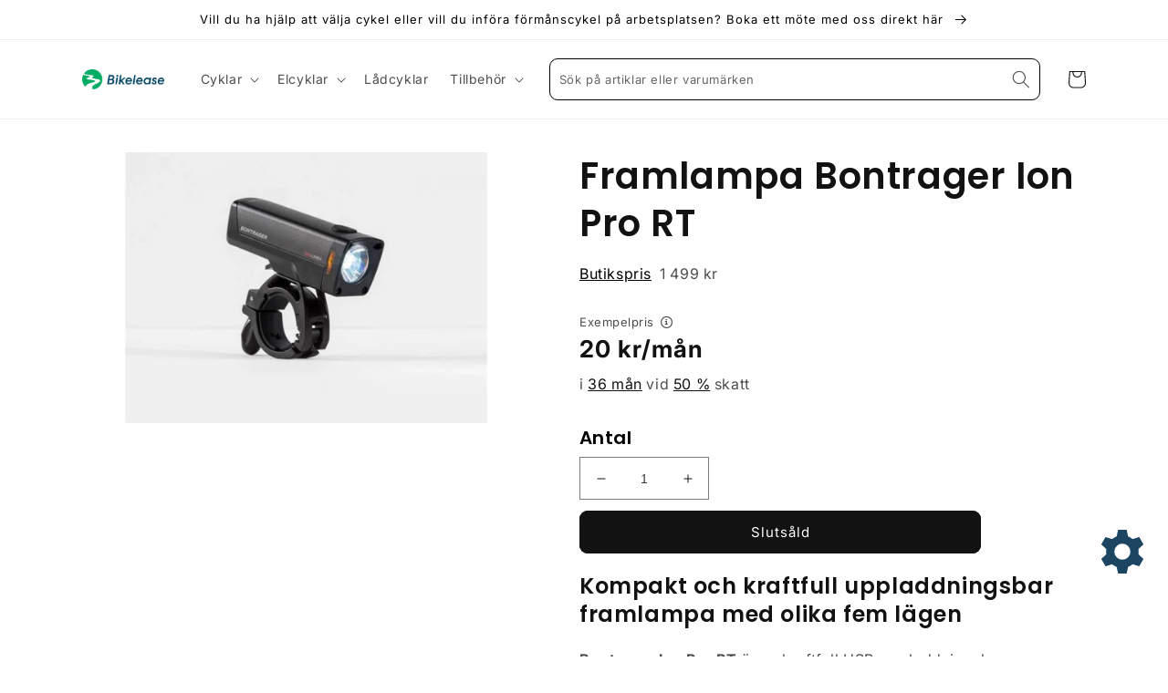

--- FILE ---
content_type: text/html; charset=utf-8
request_url: https://butik.bikelease.se/products/ck1255082
body_size: 29188
content:
<!doctype html>
<noscript>
  <div
    style="
      position: fixed; top: 0px; left: 0px; z-index: 30000000;
      height: 100%; width: 100%; background-color: #FFFFFF
    "
  >
    <h2 class="center">
      Bikelease butik fungerar tyvärr inte utan Javascript. Om du inte kan aktivera Javascript rekommenderar vi att du
      använder din telefon.
    </h2>
  </div>
</noscript>
<html class="no-js" lang="sv">
  <head>
    <meta charset="utf-8">
    <meta http-equiv="X-UA-Compatible" content="IE=edge">
    <meta name="viewport" content="width=device-width,initial-scale=1">
    <meta name="theme-color" content="">
    <link rel="canonical" href="https://butik.bikelease.se/products/ck1255082">
    <link rel="preconnect" href="https://cdn.shopify.com" crossorigin>

    
    <script defer src="https://kit.fontawesome.com/7d65ee87e1.js" crossorigin="anonymous"></script>
    

    <!-- cart.attributes: {} --><link rel="icon" type="image/png" href="//butik.bikelease.se/cdn/shop/files/bikelease_symbol_33339640-0efe-41f8-a3c9-d1f6c63368b9.png?crop=center&height=32&v=1669780599&width=32"><link rel="preconnect" href="https://fonts.shopifycdn.com" crossorigin><title>
      Framlampa Bontrager Ion Pro RT
 &ndash; Bikelease</title>

    
      <meta name="description" content="Kompakt och kraftfull uppladdningsbar framlampa med olika fem lägenBontrager Ion Pro RT är en kraftfull USB-uppladdningsbar framlampa med fem lägen för dagsljus och mörker som har tillräcklig kraft att lysa upp vilken stig som helst. Du kan med andra ord cykla tryggt under dygnets alla timmar. Tack vare sin kompakta de">
    

    

<meta property="og:site_name" content="Bikelease">
<meta property="og:url" content="https://butik.bikelease.se/products/ck1255082">
<meta property="og:title" content="Framlampa Bontrager Ion Pro RT">
<meta property="og:type" content="product">
<meta property="og:description" content="Kompakt och kraftfull uppladdningsbar framlampa med olika fem lägenBontrager Ion Pro RT är en kraftfull USB-uppladdningsbar framlampa med fem lägen för dagsljus och mörker som har tillräcklig kraft att lysa upp vilken stig som helst. Du kan med andra ord cykla tryggt under dygnets alla timmar. Tack vare sin kompakta de"><meta property="og:image" content="http://butik.bikelease.se/cdn/shop/products/552373_1_1.jpg?v=1677163459">
  <meta property="og:image:secure_url" content="https://butik.bikelease.se/cdn/shop/products/552373_1_1.jpg?v=1677163459">
  <meta property="og:image:width" content="1040">
  <meta property="og:image:height" content="620"><meta property="og:price:amount" content="1,499">
  <meta property="og:price:currency" content="SEK"><meta name="twitter:card" content="summary_large_image">
<meta name="twitter:title" content="Framlampa Bontrager Ion Pro RT">
<meta name="twitter:description" content="Kompakt och kraftfull uppladdningsbar framlampa med olika fem lägenBontrager Ion Pro RT är en kraftfull USB-uppladdningsbar framlampa med fem lägen för dagsljus och mörker som har tillräcklig kraft att lysa upp vilken stig som helst. Du kan med andra ord cykla tryggt under dygnets alla timmar. Tack vare sin kompakta de">


    <script src="//butik.bikelease.se/cdn/shop/t/12/assets/global.js?v=162913773140139509381707388094" defer="defer"></script>
    <script>window.performance && window.performance.mark && window.performance.mark('shopify.content_for_header.start');</script><meta id="shopify-digital-wallet" name="shopify-digital-wallet" content="/55510466710/digital_wallets/dialog">
<link rel="alternate" type="application/json+oembed" href="https://butik.bikelease.se/products/ck1255082.oembed">
<script async="async" src="/checkouts/internal/preloads.js?locale=sv-SE"></script>
<script id="shopify-features" type="application/json">{"accessToken":"7efe034e2e51a6cc74ad62c7cfce5bf1","betas":["rich-media-storefront-analytics"],"domain":"butik.bikelease.se","predictiveSearch":true,"shopId":55510466710,"locale":"sv"}</script>
<script>var Shopify = Shopify || {};
Shopify.shop = "bikelease2.myshopify.com";
Shopify.locale = "sv";
Shopify.currency = {"active":"SEK","rate":"1.0"};
Shopify.country = "SE";
Shopify.theme = {"name":"bikelease-shopify-v2\/main","id":158679466326,"schema_name":"Dawn","schema_version":"7.0.1","theme_store_id":null,"role":"main"};
Shopify.theme.handle = "null";
Shopify.theme.style = {"id":null,"handle":null};
Shopify.cdnHost = "butik.bikelease.se/cdn";
Shopify.routes = Shopify.routes || {};
Shopify.routes.root = "/";</script>
<script type="module">!function(o){(o.Shopify=o.Shopify||{}).modules=!0}(window);</script>
<script>!function(o){function n(){var o=[];function n(){o.push(Array.prototype.slice.apply(arguments))}return n.q=o,n}var t=o.Shopify=o.Shopify||{};t.loadFeatures=n(),t.autoloadFeatures=n()}(window);</script>
<script id="shop-js-analytics" type="application/json">{"pageType":"product"}</script>
<script defer="defer" async type="module" src="//butik.bikelease.se/cdn/shopifycloud/shop-js/modules/v2/client.init-shop-cart-sync_D-iVwhuG.sv.esm.js"></script>
<script defer="defer" async type="module" src="//butik.bikelease.se/cdn/shopifycloud/shop-js/modules/v2/chunk.common_D_3wwUAB.esm.js"></script>
<script type="module">
  await import("//butik.bikelease.se/cdn/shopifycloud/shop-js/modules/v2/client.init-shop-cart-sync_D-iVwhuG.sv.esm.js");
await import("//butik.bikelease.se/cdn/shopifycloud/shop-js/modules/v2/chunk.common_D_3wwUAB.esm.js");

  window.Shopify.SignInWithShop?.initShopCartSync?.({"fedCMEnabled":true,"windoidEnabled":true});

</script>
<script id="__st">var __st={"a":55510466710,"offset":3600,"reqid":"6e91dc3c-45b9-4bd7-889e-b1e95a6d7ff9-1768724501","pageurl":"butik.bikelease.se\/products\/ck1255082","u":"1f27b5b854f2","p":"product","rtyp":"product","rid":7347113590934};</script>
<script>window.ShopifyPaypalV4VisibilityTracking = true;</script>
<script id="captcha-bootstrap">!function(){'use strict';const t='contact',e='account',n='new_comment',o=[[t,t],['blogs',n],['comments',n],[t,'customer']],c=[[e,'customer_login'],[e,'guest_login'],[e,'recover_customer_password'],[e,'create_customer']],r=t=>t.map((([t,e])=>`form[action*='/${t}']:not([data-nocaptcha='true']) input[name='form_type'][value='${e}']`)).join(','),a=t=>()=>t?[...document.querySelectorAll(t)].map((t=>t.form)):[];function s(){const t=[...o],e=r(t);return a(e)}const i='password',u='form_key',d=['recaptcha-v3-token','g-recaptcha-response','h-captcha-response',i],f=()=>{try{return window.sessionStorage}catch{return}},m='__shopify_v',_=t=>t.elements[u];function p(t,e,n=!1){try{const o=window.sessionStorage,c=JSON.parse(o.getItem(e)),{data:r}=function(t){const{data:e,action:n}=t;return t[m]||n?{data:e,action:n}:{data:t,action:n}}(c);for(const[e,n]of Object.entries(r))t.elements[e]&&(t.elements[e].value=n);n&&o.removeItem(e)}catch(o){console.error('form repopulation failed',{error:o})}}const l='form_type',E='cptcha';function T(t){t.dataset[E]=!0}const w=window,h=w.document,L='Shopify',v='ce_forms',y='captcha';let A=!1;((t,e)=>{const n=(g='f06e6c50-85a8-45c8-87d0-21a2b65856fe',I='https://cdn.shopify.com/shopifycloud/storefront-forms-hcaptcha/ce_storefront_forms_captcha_hcaptcha.v1.5.2.iife.js',D={infoText:'Skyddas av hCaptcha',privacyText:'Integritet',termsText:'Villkor'},(t,e,n)=>{const o=w[L][v],c=o.bindForm;if(c)return c(t,g,e,D).then(n);var r;o.q.push([[t,g,e,D],n]),r=I,A||(h.body.append(Object.assign(h.createElement('script'),{id:'captcha-provider',async:!0,src:r})),A=!0)});var g,I,D;w[L]=w[L]||{},w[L][v]=w[L][v]||{},w[L][v].q=[],w[L][y]=w[L][y]||{},w[L][y].protect=function(t,e){n(t,void 0,e),T(t)},Object.freeze(w[L][y]),function(t,e,n,w,h,L){const[v,y,A,g]=function(t,e,n){const i=e?o:[],u=t?c:[],d=[...i,...u],f=r(d),m=r(i),_=r(d.filter((([t,e])=>n.includes(e))));return[a(f),a(m),a(_),s()]}(w,h,L),I=t=>{const e=t.target;return e instanceof HTMLFormElement?e:e&&e.form},D=t=>v().includes(t);t.addEventListener('submit',(t=>{const e=I(t);if(!e)return;const n=D(e)&&!e.dataset.hcaptchaBound&&!e.dataset.recaptchaBound,o=_(e),c=g().includes(e)&&(!o||!o.value);(n||c)&&t.preventDefault(),c&&!n&&(function(t){try{if(!f())return;!function(t){const e=f();if(!e)return;const n=_(t);if(!n)return;const o=n.value;o&&e.removeItem(o)}(t);const e=Array.from(Array(32),(()=>Math.random().toString(36)[2])).join('');!function(t,e){_(t)||t.append(Object.assign(document.createElement('input'),{type:'hidden',name:u})),t.elements[u].value=e}(t,e),function(t,e){const n=f();if(!n)return;const o=[...t.querySelectorAll(`input[type='${i}']`)].map((({name:t})=>t)),c=[...d,...o],r={};for(const[a,s]of new FormData(t).entries())c.includes(a)||(r[a]=s);n.setItem(e,JSON.stringify({[m]:1,action:t.action,data:r}))}(t,e)}catch(e){console.error('failed to persist form',e)}}(e),e.submit())}));const S=(t,e)=>{t&&!t.dataset[E]&&(n(t,e.some((e=>e===t))),T(t))};for(const o of['focusin','change'])t.addEventListener(o,(t=>{const e=I(t);D(e)&&S(e,y())}));const B=e.get('form_key'),M=e.get(l),P=B&&M;t.addEventListener('DOMContentLoaded',(()=>{const t=y();if(P)for(const e of t)e.elements[l].value===M&&p(e,B);[...new Set([...A(),...v().filter((t=>'true'===t.dataset.shopifyCaptcha))])].forEach((e=>S(e,t)))}))}(h,new URLSearchParams(w.location.search),n,t,e,['guest_login'])})(!0,!0)}();</script>
<script integrity="sha256-4kQ18oKyAcykRKYeNunJcIwy7WH5gtpwJnB7kiuLZ1E=" data-source-attribution="shopify.loadfeatures" defer="defer" src="//butik.bikelease.se/cdn/shopifycloud/storefront/assets/storefront/load_feature-a0a9edcb.js" crossorigin="anonymous"></script>
<script data-source-attribution="shopify.dynamic_checkout.dynamic.init">var Shopify=Shopify||{};Shopify.PaymentButton=Shopify.PaymentButton||{isStorefrontPortableWallets:!0,init:function(){window.Shopify.PaymentButton.init=function(){};var t=document.createElement("script");t.src="https://butik.bikelease.se/cdn/shopifycloud/portable-wallets/latest/portable-wallets.sv.js",t.type="module",document.head.appendChild(t)}};
</script>
<script data-source-attribution="shopify.dynamic_checkout.buyer_consent">
  function portableWalletsHideBuyerConsent(e){var t=document.getElementById("shopify-buyer-consent"),n=document.getElementById("shopify-subscription-policy-button");t&&n&&(t.classList.add("hidden"),t.setAttribute("aria-hidden","true"),n.removeEventListener("click",e))}function portableWalletsShowBuyerConsent(e){var t=document.getElementById("shopify-buyer-consent"),n=document.getElementById("shopify-subscription-policy-button");t&&n&&(t.classList.remove("hidden"),t.removeAttribute("aria-hidden"),n.addEventListener("click",e))}window.Shopify?.PaymentButton&&(window.Shopify.PaymentButton.hideBuyerConsent=portableWalletsHideBuyerConsent,window.Shopify.PaymentButton.showBuyerConsent=portableWalletsShowBuyerConsent);
</script>
<script data-source-attribution="shopify.dynamic_checkout.cart.bootstrap">document.addEventListener("DOMContentLoaded",(function(){function t(){return document.querySelector("shopify-accelerated-checkout-cart, shopify-accelerated-checkout")}if(t())Shopify.PaymentButton.init();else{new MutationObserver((function(e,n){t()&&(Shopify.PaymentButton.init(),n.disconnect())})).observe(document.body,{childList:!0,subtree:!0})}}));
</script>
<script id='scb4127' type='text/javascript' async='' src='https://butik.bikelease.se/cdn/shopifycloud/privacy-banner/storefront-banner.js'></script><script id="sections-script" data-sections="header,footer" defer="defer" src="//butik.bikelease.se/cdn/shop/t/12/compiled_assets/scripts.js?34827"></script>
<script>window.performance && window.performance.mark && window.performance.mark('shopify.content_for_header.end');</script>


    <style data-shopify>
      @font-face {
  font-family: Inter;
  font-weight: 400;
  font-style: normal;
  font-display: swap;
  src: url("//butik.bikelease.se/cdn/fonts/inter/inter_n4.b2a3f24c19b4de56e8871f609e73ca7f6d2e2bb9.woff2") format("woff2"),
       url("//butik.bikelease.se/cdn/fonts/inter/inter_n4.af8052d517e0c9ffac7b814872cecc27ae1fa132.woff") format("woff");
}

      @font-face {
  font-family: Inter;
  font-weight: 200;
  font-style: normal;
  font-display: swap;
  src: url("//butik.bikelease.se/cdn/fonts/inter/inter_n2.63379874490a31b1ac686c7c9582ebe8c6a05610.woff2") format("woff2"),
       url("//butik.bikelease.se/cdn/fonts/inter/inter_n2.f9faac0477da33ae7acd0ad3758c9bcf18cab36b.woff") format("woff");
}

      @font-face {
  font-family: Inter;
  font-weight: 300;
  font-style: normal;
  font-display: swap;
  src: url("//butik.bikelease.se/cdn/fonts/inter/inter_n3.6faba940d2e90c9f1c2e0c5c2750b84af59fecc0.woff2") format("woff2"),
       url("//butik.bikelease.se/cdn/fonts/inter/inter_n3.413aa818ec2103383c4ac7c3744c464d04b4db49.woff") format("woff");
}

      @font-face {
  font-family: Inter;
  font-weight: 600;
  font-style: normal;
  font-display: swap;
  src: url("//butik.bikelease.se/cdn/fonts/inter/inter_n6.771af0474a71b3797eb38f3487d6fb79d43b6877.woff2") format("woff2"),
       url("//butik.bikelease.se/cdn/fonts/inter/inter_n6.88c903d8f9e157d48b73b7777d0642925bcecde7.woff") format("woff");
}

      @font-face {
  font-family: Inter;
  font-weight: 900;
  font-style: normal;
  font-display: swap;
  src: url("//butik.bikelease.se/cdn/fonts/inter/inter_n9.5eeac4b640934cb12c98bb58e5b212c8a842a731.woff2") format("woff2"),
       url("//butik.bikelease.se/cdn/fonts/inter/inter_n9.a68b28f7e46ea1faab81e409809ee4919dd6e3f0.woff") format("woff");
}

      @font-face {
  font-family: Inter;
  font-weight: 700;
  font-style: normal;
  font-display: swap;
  src: url("//butik.bikelease.se/cdn/fonts/inter/inter_n7.02711e6b374660cfc7915d1afc1c204e633421e4.woff2") format("woff2"),
       url("//butik.bikelease.se/cdn/fonts/inter/inter_n7.6dab87426f6b8813070abd79972ceaf2f8d3b012.woff") format("woff");
}

      @font-face {
  font-family: Inter;
  font-weight: 400;
  font-style: italic;
  font-display: swap;
  src: url("//butik.bikelease.se/cdn/fonts/inter/inter_i4.feae1981dda792ab80d117249d9c7e0f1017e5b3.woff2") format("woff2"),
       url("//butik.bikelease.se/cdn/fonts/inter/inter_i4.62773b7113d5e5f02c71486623cf828884c85c6e.woff") format("woff");
}

      @font-face {
  font-family: Inter;
  font-weight: 700;
  font-style: italic;
  font-display: swap;
  src: url("//butik.bikelease.se/cdn/fonts/inter/inter_i7.b377bcd4cc0f160622a22d638ae7e2cd9b86ea4c.woff2") format("woff2"),
       url("//butik.bikelease.se/cdn/fonts/inter/inter_i7.7c69a6a34e3bb44fcf6f975857e13b9a9b25beb4.woff") format("woff");
}

      @font-face {
  font-family: Poppins;
  font-weight: 600;
  font-style: normal;
  font-display: swap;
  src: url("//butik.bikelease.se/cdn/fonts/poppins/poppins_n6.aa29d4918bc243723d56b59572e18228ed0786f6.woff2") format("woff2"),
       url("//butik.bikelease.se/cdn/fonts/poppins/poppins_n6.5f815d845fe073750885d5b7e619ee00e8111208.woff") format("woff");
}


      .shopify-pc__banner__dialog {
        z-index: 99910000000 !important;
      }

      :root {
        --font-body-family: Inter, sans-serif;
        --font-body-style: normal;
        --font-body-weight: 400;
        --font-body-weight-bold: 700;

        --font-heading-family: Poppins, sans-serif;
        --font-heading-style: normal;
        --font-heading-weight: 600;

        --font-body-scale: 1.0;
        --font-heading-scale: 1.0;

        --color-base-text: 18, 18, 18;
        --color-shadow: 18, 18, 18;
        --color-base-background-1: 255, 255, 255;
        --color-base-background-2: 243, 243, 243;
        --color-base-solid-button-labels: 255, 255, 255;
        --color-base-outline-button-labels: 18, 18, 18;
        --color-base-accent-1: 18, 18, 18;
        --color-base-accent-2: 51, 79, 180;
        --payment-terms-background-color: #ffffff;

        --gradient-base-background-1: #ffffff;
        --gradient-base-background-2: #f3f3f3;
        --gradient-base-accent-1: #121212;
        --gradient-base-accent-2: #334fb4;

        --media-padding: px;
        --media-border-opacity: 0.05;
        --media-border-width: 0px;
        --media-radius: 0px;
        --media-shadow-opacity: 0.0;
        --media-shadow-horizontal-offset: 0px;
        --media-shadow-vertical-offset: 4px;
        --media-shadow-blur-radius: 5px;
        --media-shadow-visible: 0;

        --page-width: 120rem;
        --page-width-margin: 0rem;

        --product-card-image-padding: 0.0rem;
        --product-card-corner-radius: 0.0rem;
        --product-card-text-alignment: left;
        --product-card-border-width: 0.0rem;
        --product-card-border-opacity: 0.1;
        --product-card-shadow-opacity: 0.0;
        --product-card-shadow-visible: 0;
        --product-card-shadow-horizontal-offset: 0.0rem;
        --product-card-shadow-vertical-offset: 0.4rem;
        --product-card-shadow-blur-radius: 0.5rem;

        --collection-card-image-padding: 0.0rem;
        --collection-card-corner-radius: 0.0rem;
        --collection-card-text-alignment: left;
        --collection-card-border-width: 0.0rem;
        --collection-card-border-opacity: 0.1;
        --collection-card-shadow-opacity: 0.0;
        --collection-card-shadow-visible: 0;
        --collection-card-shadow-horizontal-offset: 0.0rem;
        --collection-card-shadow-vertical-offset: 0.4rem;
        --collection-card-shadow-blur-radius: 0.5rem;

        --blog-card-image-padding: 0.0rem;
        --blog-card-corner-radius: 0.0rem;
        --blog-card-text-alignment: left;
        --blog-card-border-width: 0.0rem;
        --blog-card-border-opacity: 0.1;
        --blog-card-shadow-opacity: 0.0;
        --blog-card-shadow-visible: 0;
        --blog-card-shadow-horizontal-offset: 0.0rem;
        --blog-card-shadow-vertical-offset: 0.4rem;
        --blog-card-shadow-blur-radius: 0.5rem;

        --badge-corner-radius: 4.0rem;

        --popup-border-width: 1px;
        --popup-border-opacity: 0.1;
        --popup-corner-radius: 0px;
        --popup-shadow-opacity: 0.0;
        --popup-shadow-horizontal-offset: 0px;
        --popup-shadow-vertical-offset: 4px;
        --popup-shadow-blur-radius: 5px;

        --drawer-border-width: 1px;
        --drawer-border-opacity: 0.1;
        --drawer-shadow-opacity: 0.0;
        --drawer-shadow-horizontal-offset: 0px;
        --drawer-shadow-vertical-offset: 4px;
        --drawer-shadow-blur-radius: 5px;

        --spacing-sections-desktop: 0px;
        --spacing-sections-mobile: 0px;

        --grid-desktop-vertical-spacing: 8px;
        --grid-desktop-horizontal-spacing: 8px;
        --grid-mobile-vertical-spacing: 4px;
        --grid-mobile-horizontal-spacing: 4px;

        --text-boxes-border-opacity: 0.1;
        --text-boxes-border-width: 0px;
        --text-boxes-radius: 0px;
        --text-boxes-shadow-opacity: 0.0;
        --text-boxes-shadow-visible: 0;
        --text-boxes-shadow-horizontal-offset: 0px;
        --text-boxes-shadow-vertical-offset: 4px;
        --text-boxes-shadow-blur-radius: 5px;

        --buttons-radius: 8px;
        --buttons-radius-outset: 9px;
        --buttons-border-width: 1px;
        --buttons-border-opacity: 1.0;
        --buttons-shadow-opacity: 0.0;
        --buttons-shadow-visible: 0;
        --buttons-shadow-horizontal-offset: 0px;
        --buttons-shadow-vertical-offset: 4px;
        --buttons-shadow-blur-radius: 5px;
        --buttons-border-offset: 0.3px;

        --inputs-radius: 0px;
        --inputs-border-width: 1px;
        --inputs-border-opacity: 0.55;
        --inputs-shadow-opacity: 0.0;
        --inputs-shadow-horizontal-offset: 0px;
        --inputs-margin-offset: 0px;
        --inputs-shadow-vertical-offset: 4px;
        --inputs-shadow-blur-radius: 5px;
        --inputs-radius-outset: 0px;

        --variant-pills-radius: 40px;
        --variant-pills-border-width: 1px;
        --variant-pills-border-opacity: 0.55;
        --variant-pills-shadow-opacity: 0.0;
        --variant-pills-shadow-horizontal-offset: 0px;
        --variant-pills-shadow-vertical-offset: 4px;
        --variant-pills-shadow-blur-radius: 5px;
      }

      *,
      *::before,
      *::after {
        box-sizing: inherit;
      }

      html {
        box-sizing: border-box;
        font-size: calc(var(--font-body-scale) * 62.5%);
        height: 100%;
      }

      body {
        display: grid;
        grid-template-rows: auto auto 1fr auto;
        grid-template-columns: 100%;
        min-height: 100%;
        margin: 0;
        font-size: 1.5rem;
        letter-spacing: 0.06rem;
        line-height: calc(1 + 0.8 / var(--font-body-scale));
        font-family: var(--font-body-family);
        font-style: var(--font-body-style);
        font-weight: var(--font-body-weight);
      }

      @media screen and (min-width: 750px) {
        body {
          font-size: 1.6rem;
        }
      }
    </style>

    <link href="//butik.bikelease.se/cdn/shop/t/12/assets/base.css?v=150827133816311982641763115742" rel="stylesheet" type="text/css" media="all" />
    <link href="//butik.bikelease.se/cdn/shop/t/12/assets/bikelease.css?v=22014042491748879591707388092" rel="stylesheet" type="text/css" media="all" />
<link rel="preload" as="font" href="//butik.bikelease.se/cdn/fonts/inter/inter_n4.b2a3f24c19b4de56e8871f609e73ca7f6d2e2bb9.woff2" type="font/woff2" crossorigin><link rel="preload" as="font" href="//butik.bikelease.se/cdn/fonts/poppins/poppins_n6.aa29d4918bc243723d56b59572e18228ed0786f6.woff2" type="font/woff2" crossorigin><link
        rel="stylesheet"
        href="//butik.bikelease.se/cdn/shop/t/12/assets/component-predictive-search.css?v=83512081251802922551707388093"
        media="print"
        onload="this.media='all'"
      ><!-- Google Tag Manager -->
<script>
  (function (w, d, s, l, i) {
    w[l] = w[l] || [];
    w[l].push({ 'gtm.start': new Date().getTime(), event: 'gtm.js' });
    var f = d.getElementsByTagName(s)[0],
      j = d.createElement(s),
      dl = l != 'dataLayer' ? '&l=' + l : '';
    j.async = true;
    j.src = 'https://www.googletagmanager.com/gtm.js?id=' + i + dl;
    f.parentNode.insertBefore(j, f);
  })(window, document, 'script', 'dataLayer', 'GTM-PV69H5TX');
</script>
<!-- End Google Tag Manager -->
<script>
      document.documentElement.className = document.documentElement.className.replace('no-js', 'js');
      if (Shopify.designMode) {
        document.documentElement.classList.add('shopify-design-mode');
      }
    </script>
  <link href="https://monorail-edge.shopifysvc.com" rel="dns-prefetch">
<script>(function(){if ("sendBeacon" in navigator && "performance" in window) {try {var session_token_from_headers = performance.getEntriesByType('navigation')[0].serverTiming.find(x => x.name == '_s').description;} catch {var session_token_from_headers = undefined;}var session_cookie_matches = document.cookie.match(/_shopify_s=([^;]*)/);var session_token_from_cookie = session_cookie_matches && session_cookie_matches.length === 2 ? session_cookie_matches[1] : "";var session_token = session_token_from_headers || session_token_from_cookie || "";function handle_abandonment_event(e) {var entries = performance.getEntries().filter(function(entry) {return /monorail-edge.shopifysvc.com/.test(entry.name);});if (!window.abandonment_tracked && entries.length === 0) {window.abandonment_tracked = true;var currentMs = Date.now();var navigation_start = performance.timing.navigationStart;var payload = {shop_id: 55510466710,url: window.location.href,navigation_start,duration: currentMs - navigation_start,session_token,page_type: "product"};window.navigator.sendBeacon("https://monorail-edge.shopifysvc.com/v1/produce", JSON.stringify({schema_id: "online_store_buyer_site_abandonment/1.1",payload: payload,metadata: {event_created_at_ms: currentMs,event_sent_at_ms: currentMs}}));}}window.addEventListener('pagehide', handle_abandonment_event);}}());</script>
<script id="web-pixels-manager-setup">(function e(e,d,r,n,o){if(void 0===o&&(o={}),!Boolean(null===(a=null===(i=window.Shopify)||void 0===i?void 0:i.analytics)||void 0===a?void 0:a.replayQueue)){var i,a;window.Shopify=window.Shopify||{};var t=window.Shopify;t.analytics=t.analytics||{};var s=t.analytics;s.replayQueue=[],s.publish=function(e,d,r){return s.replayQueue.push([e,d,r]),!0};try{self.performance.mark("wpm:start")}catch(e){}var l=function(){var e={modern:/Edge?\/(1{2}[4-9]|1[2-9]\d|[2-9]\d{2}|\d{4,})\.\d+(\.\d+|)|Firefox\/(1{2}[4-9]|1[2-9]\d|[2-9]\d{2}|\d{4,})\.\d+(\.\d+|)|Chrom(ium|e)\/(9{2}|\d{3,})\.\d+(\.\d+|)|(Maci|X1{2}).+ Version\/(15\.\d+|(1[6-9]|[2-9]\d|\d{3,})\.\d+)([,.]\d+|)( \(\w+\)|)( Mobile\/\w+|) Safari\/|Chrome.+OPR\/(9{2}|\d{3,})\.\d+\.\d+|(CPU[ +]OS|iPhone[ +]OS|CPU[ +]iPhone|CPU IPhone OS|CPU iPad OS)[ +]+(15[._]\d+|(1[6-9]|[2-9]\d|\d{3,})[._]\d+)([._]\d+|)|Android:?[ /-](13[3-9]|1[4-9]\d|[2-9]\d{2}|\d{4,})(\.\d+|)(\.\d+|)|Android.+Firefox\/(13[5-9]|1[4-9]\d|[2-9]\d{2}|\d{4,})\.\d+(\.\d+|)|Android.+Chrom(ium|e)\/(13[3-9]|1[4-9]\d|[2-9]\d{2}|\d{4,})\.\d+(\.\d+|)|SamsungBrowser\/([2-9]\d|\d{3,})\.\d+/,legacy:/Edge?\/(1[6-9]|[2-9]\d|\d{3,})\.\d+(\.\d+|)|Firefox\/(5[4-9]|[6-9]\d|\d{3,})\.\d+(\.\d+|)|Chrom(ium|e)\/(5[1-9]|[6-9]\d|\d{3,})\.\d+(\.\d+|)([\d.]+$|.*Safari\/(?![\d.]+ Edge\/[\d.]+$))|(Maci|X1{2}).+ Version\/(10\.\d+|(1[1-9]|[2-9]\d|\d{3,})\.\d+)([,.]\d+|)( \(\w+\)|)( Mobile\/\w+|) Safari\/|Chrome.+OPR\/(3[89]|[4-9]\d|\d{3,})\.\d+\.\d+|(CPU[ +]OS|iPhone[ +]OS|CPU[ +]iPhone|CPU IPhone OS|CPU iPad OS)[ +]+(10[._]\d+|(1[1-9]|[2-9]\d|\d{3,})[._]\d+)([._]\d+|)|Android:?[ /-](13[3-9]|1[4-9]\d|[2-9]\d{2}|\d{4,})(\.\d+|)(\.\d+|)|Mobile Safari.+OPR\/([89]\d|\d{3,})\.\d+\.\d+|Android.+Firefox\/(13[5-9]|1[4-9]\d|[2-9]\d{2}|\d{4,})\.\d+(\.\d+|)|Android.+Chrom(ium|e)\/(13[3-9]|1[4-9]\d|[2-9]\d{2}|\d{4,})\.\d+(\.\d+|)|Android.+(UC? ?Browser|UCWEB|U3)[ /]?(15\.([5-9]|\d{2,})|(1[6-9]|[2-9]\d|\d{3,})\.\d+)\.\d+|SamsungBrowser\/(5\.\d+|([6-9]|\d{2,})\.\d+)|Android.+MQ{2}Browser\/(14(\.(9|\d{2,})|)|(1[5-9]|[2-9]\d|\d{3,})(\.\d+|))(\.\d+|)|K[Aa][Ii]OS\/(3\.\d+|([4-9]|\d{2,})\.\d+)(\.\d+|)/},d=e.modern,r=e.legacy,n=navigator.userAgent;return n.match(d)?"modern":n.match(r)?"legacy":"unknown"}(),u="modern"===l?"modern":"legacy",c=(null!=n?n:{modern:"",legacy:""})[u],f=function(e){return[e.baseUrl,"/wpm","/b",e.hashVersion,"modern"===e.buildTarget?"m":"l",".js"].join("")}({baseUrl:d,hashVersion:r,buildTarget:u}),m=function(e){var d=e.version,r=e.bundleTarget,n=e.surface,o=e.pageUrl,i=e.monorailEndpoint;return{emit:function(e){var a=e.status,t=e.errorMsg,s=(new Date).getTime(),l=JSON.stringify({metadata:{event_sent_at_ms:s},events:[{schema_id:"web_pixels_manager_load/3.1",payload:{version:d,bundle_target:r,page_url:o,status:a,surface:n,error_msg:t},metadata:{event_created_at_ms:s}}]});if(!i)return console&&console.warn&&console.warn("[Web Pixels Manager] No Monorail endpoint provided, skipping logging."),!1;try{return self.navigator.sendBeacon.bind(self.navigator)(i,l)}catch(e){}var u=new XMLHttpRequest;try{return u.open("POST",i,!0),u.setRequestHeader("Content-Type","text/plain"),u.send(l),!0}catch(e){return console&&console.warn&&console.warn("[Web Pixels Manager] Got an unhandled error while logging to Monorail."),!1}}}}({version:r,bundleTarget:l,surface:e.surface,pageUrl:self.location.href,monorailEndpoint:e.monorailEndpoint});try{o.browserTarget=l,function(e){var d=e.src,r=e.async,n=void 0===r||r,o=e.onload,i=e.onerror,a=e.sri,t=e.scriptDataAttributes,s=void 0===t?{}:t,l=document.createElement("script"),u=document.querySelector("head"),c=document.querySelector("body");if(l.async=n,l.src=d,a&&(l.integrity=a,l.crossOrigin="anonymous"),s)for(var f in s)if(Object.prototype.hasOwnProperty.call(s,f))try{l.dataset[f]=s[f]}catch(e){}if(o&&l.addEventListener("load",o),i&&l.addEventListener("error",i),u)u.appendChild(l);else{if(!c)throw new Error("Did not find a head or body element to append the script");c.appendChild(l)}}({src:f,async:!0,onload:function(){if(!function(){var e,d;return Boolean(null===(d=null===(e=window.Shopify)||void 0===e?void 0:e.analytics)||void 0===d?void 0:d.initialized)}()){var d=window.webPixelsManager.init(e)||void 0;if(d){var r=window.Shopify.analytics;r.replayQueue.forEach((function(e){var r=e[0],n=e[1],o=e[2];d.publishCustomEvent(r,n,o)})),r.replayQueue=[],r.publish=d.publishCustomEvent,r.visitor=d.visitor,r.initialized=!0}}},onerror:function(){return m.emit({status:"failed",errorMsg:"".concat(f," has failed to load")})},sri:function(e){var d=/^sha384-[A-Za-z0-9+/=]+$/;return"string"==typeof e&&d.test(e)}(c)?c:"",scriptDataAttributes:o}),m.emit({status:"loading"})}catch(e){m.emit({status:"failed",errorMsg:(null==e?void 0:e.message)||"Unknown error"})}}})({shopId: 55510466710,storefrontBaseUrl: "https://butik.bikelease.se",extensionsBaseUrl: "https://extensions.shopifycdn.com/cdn/shopifycloud/web-pixels-manager",monorailEndpoint: "https://monorail-edge.shopifysvc.com/unstable/produce_batch",surface: "storefront-renderer",enabledBetaFlags: ["2dca8a86"],webPixelsConfigList: [{"id":"1076691286","configuration":"{\"config\":\"{\\\"pixel_id\\\":\\\"G-5WW71PBML7\\\",\\\"gtag_events\\\":[{\\\"type\\\":\\\"purchase\\\",\\\"action_label\\\":\\\"G-5WW71PBML7\\\"},{\\\"type\\\":\\\"page_view\\\",\\\"action_label\\\":\\\"G-5WW71PBML7\\\"},{\\\"type\\\":\\\"view_item\\\",\\\"action_label\\\":\\\"G-5WW71PBML7\\\"},{\\\"type\\\":\\\"search\\\",\\\"action_label\\\":\\\"G-5WW71PBML7\\\"},{\\\"type\\\":\\\"add_to_cart\\\",\\\"action_label\\\":\\\"G-5WW71PBML7\\\"},{\\\"type\\\":\\\"begin_checkout\\\",\\\"action_label\\\":\\\"G-5WW71PBML7\\\"},{\\\"type\\\":\\\"add_payment_info\\\",\\\"action_label\\\":\\\"G-5WW71PBML7\\\"}],\\\"enable_monitoring_mode\\\":false}\"}","eventPayloadVersion":"v1","runtimeContext":"OPEN","scriptVersion":"b2a88bafab3e21179ed38636efcd8a93","type":"APP","apiClientId":1780363,"privacyPurposes":[],"dataSharingAdjustments":{"protectedCustomerApprovalScopes":["read_customer_address","read_customer_email","read_customer_name","read_customer_personal_data","read_customer_phone"]}},{"id":"shopify-app-pixel","configuration":"{}","eventPayloadVersion":"v1","runtimeContext":"STRICT","scriptVersion":"0450","apiClientId":"shopify-pixel","type":"APP","privacyPurposes":["ANALYTICS","MARKETING"]},{"id":"shopify-custom-pixel","eventPayloadVersion":"v1","runtimeContext":"LAX","scriptVersion":"0450","apiClientId":"shopify-pixel","type":"CUSTOM","privacyPurposes":["ANALYTICS","MARKETING"]}],isMerchantRequest: false,initData: {"shop":{"name":"Bikelease","paymentSettings":{"currencyCode":"SEK"},"myshopifyDomain":"bikelease2.myshopify.com","countryCode":"SE","storefrontUrl":"https:\/\/butik.bikelease.se"},"customer":null,"cart":null,"checkout":null,"productVariants":[{"price":{"amount":1499.0,"currencyCode":"SEK"},"product":{"title":"Framlampa Bontrager Ion Pro RT","vendor":"Spobik","id":"7347113590934","untranslatedTitle":"Framlampa Bontrager Ion Pro RT","url":"\/products\/ck1255082","type":"Tillbehör"},"id":"41366583115926","image":{"src":"\/\/butik.bikelease.se\/cdn\/shop\/products\/552373_1_1.jpg?v=1677163459"},"sku":"601479789887","title":"Default Title","untranslatedTitle":"Default Title"}],"purchasingCompany":null},},"https://butik.bikelease.se/cdn","fcfee988w5aeb613cpc8e4bc33m6693e112",{"modern":"","legacy":""},{"shopId":"55510466710","storefrontBaseUrl":"https:\/\/butik.bikelease.se","extensionBaseUrl":"https:\/\/extensions.shopifycdn.com\/cdn\/shopifycloud\/web-pixels-manager","surface":"storefront-renderer","enabledBetaFlags":"[\"2dca8a86\"]","isMerchantRequest":"false","hashVersion":"fcfee988w5aeb613cpc8e4bc33m6693e112","publish":"custom","events":"[[\"page_viewed\",{}],[\"product_viewed\",{\"productVariant\":{\"price\":{\"amount\":1499.0,\"currencyCode\":\"SEK\"},\"product\":{\"title\":\"Framlampa Bontrager Ion Pro RT\",\"vendor\":\"Spobik\",\"id\":\"7347113590934\",\"untranslatedTitle\":\"Framlampa Bontrager Ion Pro RT\",\"url\":\"\/products\/ck1255082\",\"type\":\"Tillbehör\"},\"id\":\"41366583115926\",\"image\":{\"src\":\"\/\/butik.bikelease.se\/cdn\/shop\/products\/552373_1_1.jpg?v=1677163459\"},\"sku\":\"601479789887\",\"title\":\"Default Title\",\"untranslatedTitle\":\"Default Title\"}}]]"});</script><script>
  window.ShopifyAnalytics = window.ShopifyAnalytics || {};
  window.ShopifyAnalytics.meta = window.ShopifyAnalytics.meta || {};
  window.ShopifyAnalytics.meta.currency = 'SEK';
  var meta = {"product":{"id":7347113590934,"gid":"gid:\/\/shopify\/Product\/7347113590934","vendor":"Spobik","type":"Tillbehör","handle":"ck1255082","variants":[{"id":41366583115926,"price":149900,"name":"Framlampa Bontrager Ion Pro RT","public_title":null,"sku":"601479789887"}],"remote":false},"page":{"pageType":"product","resourceType":"product","resourceId":7347113590934,"requestId":"6e91dc3c-45b9-4bd7-889e-b1e95a6d7ff9-1768724501"}};
  for (var attr in meta) {
    window.ShopifyAnalytics.meta[attr] = meta[attr];
  }
</script>
<script class="analytics">
  (function () {
    var customDocumentWrite = function(content) {
      var jquery = null;

      if (window.jQuery) {
        jquery = window.jQuery;
      } else if (window.Checkout && window.Checkout.$) {
        jquery = window.Checkout.$;
      }

      if (jquery) {
        jquery('body').append(content);
      }
    };

    var hasLoggedConversion = function(token) {
      if (token) {
        return document.cookie.indexOf('loggedConversion=' + token) !== -1;
      }
      return false;
    }

    var setCookieIfConversion = function(token) {
      if (token) {
        var twoMonthsFromNow = new Date(Date.now());
        twoMonthsFromNow.setMonth(twoMonthsFromNow.getMonth() + 2);

        document.cookie = 'loggedConversion=' + token + '; expires=' + twoMonthsFromNow;
      }
    }

    var trekkie = window.ShopifyAnalytics.lib = window.trekkie = window.trekkie || [];
    if (trekkie.integrations) {
      return;
    }
    trekkie.methods = [
      'identify',
      'page',
      'ready',
      'track',
      'trackForm',
      'trackLink'
    ];
    trekkie.factory = function(method) {
      return function() {
        var args = Array.prototype.slice.call(arguments);
        args.unshift(method);
        trekkie.push(args);
        return trekkie;
      };
    };
    for (var i = 0; i < trekkie.methods.length; i++) {
      var key = trekkie.methods[i];
      trekkie[key] = trekkie.factory(key);
    }
    trekkie.load = function(config) {
      trekkie.config = config || {};
      trekkie.config.initialDocumentCookie = document.cookie;
      var first = document.getElementsByTagName('script')[0];
      var script = document.createElement('script');
      script.type = 'text/javascript';
      script.onerror = function(e) {
        var scriptFallback = document.createElement('script');
        scriptFallback.type = 'text/javascript';
        scriptFallback.onerror = function(error) {
                var Monorail = {
      produce: function produce(monorailDomain, schemaId, payload) {
        var currentMs = new Date().getTime();
        var event = {
          schema_id: schemaId,
          payload: payload,
          metadata: {
            event_created_at_ms: currentMs,
            event_sent_at_ms: currentMs
          }
        };
        return Monorail.sendRequest("https://" + monorailDomain + "/v1/produce", JSON.stringify(event));
      },
      sendRequest: function sendRequest(endpointUrl, payload) {
        // Try the sendBeacon API
        if (window && window.navigator && typeof window.navigator.sendBeacon === 'function' && typeof window.Blob === 'function' && !Monorail.isIos12()) {
          var blobData = new window.Blob([payload], {
            type: 'text/plain'
          });

          if (window.navigator.sendBeacon(endpointUrl, blobData)) {
            return true;
          } // sendBeacon was not successful

        } // XHR beacon

        var xhr = new XMLHttpRequest();

        try {
          xhr.open('POST', endpointUrl);
          xhr.setRequestHeader('Content-Type', 'text/plain');
          xhr.send(payload);
        } catch (e) {
          console.log(e);
        }

        return false;
      },
      isIos12: function isIos12() {
        return window.navigator.userAgent.lastIndexOf('iPhone; CPU iPhone OS 12_') !== -1 || window.navigator.userAgent.lastIndexOf('iPad; CPU OS 12_') !== -1;
      }
    };
    Monorail.produce('monorail-edge.shopifysvc.com',
      'trekkie_storefront_load_errors/1.1',
      {shop_id: 55510466710,
      theme_id: 158679466326,
      app_name: "storefront",
      context_url: window.location.href,
      source_url: "//butik.bikelease.se/cdn/s/trekkie.storefront.cd680fe47e6c39ca5d5df5f0a32d569bc48c0f27.min.js"});

        };
        scriptFallback.async = true;
        scriptFallback.src = '//butik.bikelease.se/cdn/s/trekkie.storefront.cd680fe47e6c39ca5d5df5f0a32d569bc48c0f27.min.js';
        first.parentNode.insertBefore(scriptFallback, first);
      };
      script.async = true;
      script.src = '//butik.bikelease.se/cdn/s/trekkie.storefront.cd680fe47e6c39ca5d5df5f0a32d569bc48c0f27.min.js';
      first.parentNode.insertBefore(script, first);
    };
    trekkie.load(
      {"Trekkie":{"appName":"storefront","development":false,"defaultAttributes":{"shopId":55510466710,"isMerchantRequest":null,"themeId":158679466326,"themeCityHash":"12066574683238447482","contentLanguage":"sv","currency":"SEK","eventMetadataId":"814f1ee5-4e6d-40e1-bd3f-23a2aba39cda"},"isServerSideCookieWritingEnabled":true,"monorailRegion":"shop_domain","enabledBetaFlags":["65f19447"]},"Session Attribution":{},"S2S":{"facebookCapiEnabled":false,"source":"trekkie-storefront-renderer","apiClientId":580111}}
    );

    var loaded = false;
    trekkie.ready(function() {
      if (loaded) return;
      loaded = true;

      window.ShopifyAnalytics.lib = window.trekkie;

      var originalDocumentWrite = document.write;
      document.write = customDocumentWrite;
      try { window.ShopifyAnalytics.merchantGoogleAnalytics.call(this); } catch(error) {};
      document.write = originalDocumentWrite;

      window.ShopifyAnalytics.lib.page(null,{"pageType":"product","resourceType":"product","resourceId":7347113590934,"requestId":"6e91dc3c-45b9-4bd7-889e-b1e95a6d7ff9-1768724501","shopifyEmitted":true});

      var match = window.location.pathname.match(/checkouts\/(.+)\/(thank_you|post_purchase)/)
      var token = match? match[1]: undefined;
      if (!hasLoggedConversion(token)) {
        setCookieIfConversion(token);
        window.ShopifyAnalytics.lib.track("Viewed Product",{"currency":"SEK","variantId":41366583115926,"productId":7347113590934,"productGid":"gid:\/\/shopify\/Product\/7347113590934","name":"Framlampa Bontrager Ion Pro RT","price":"1499.00","sku":"601479789887","brand":"Spobik","variant":null,"category":"Tillbehör","nonInteraction":true,"remote":false},undefined,undefined,{"shopifyEmitted":true});
      window.ShopifyAnalytics.lib.track("monorail:\/\/trekkie_storefront_viewed_product\/1.1",{"currency":"SEK","variantId":41366583115926,"productId":7347113590934,"productGid":"gid:\/\/shopify\/Product\/7347113590934","name":"Framlampa Bontrager Ion Pro RT","price":"1499.00","sku":"601479789887","brand":"Spobik","variant":null,"category":"Tillbehör","nonInteraction":true,"remote":false,"referer":"https:\/\/butik.bikelease.se\/products\/ck1255082"});
      }
    });


        var eventsListenerScript = document.createElement('script');
        eventsListenerScript.async = true;
        eventsListenerScript.src = "//butik.bikelease.se/cdn/shopifycloud/storefront/assets/shop_events_listener-3da45d37.js";
        document.getElementsByTagName('head')[0].appendChild(eventsListenerScript);

})();</script>
<script
  defer
  src="https://butik.bikelease.se/cdn/shopifycloud/perf-kit/shopify-perf-kit-3.0.4.min.js"
  data-application="storefront-renderer"
  data-shop-id="55510466710"
  data-render-region="gcp-us-east1"
  data-page-type="product"
  data-theme-instance-id="158679466326"
  data-theme-name="Dawn"
  data-theme-version="7.0.1"
  data-monorail-region="shop_domain"
  data-resource-timing-sampling-rate="10"
  data-shs="true"
  data-shs-beacon="true"
  data-shs-export-with-fetch="true"
  data-shs-logs-sample-rate="1"
  data-shs-beacon-endpoint="https://butik.bikelease.se/api/collect"
></script>
</head>

  <script defer src="//butik.bikelease.se/cdn/shop/t/12/assets/bikelease.js?v=127336492705097161751758113219"></script>

  <body class="gradient">
    <a class="skip-to-content-link button visually-hidden" href="#MainContent">
      Gå vidare till innehåll
    </a><div id="shopify-section-announcement-bar" class="shopify-section">

      <div
        class="announcement-bar color- gradient"
        role="region"
        aria-label="Meddelande"
        
      >
        <a
          style="background-color:#ffffff;color:#000000;"
          onclick="Calendly.initPopupWidget({url: 'https://calendly.com/d/cm4v-374-kp7?hide_gdpr_banner=1'});return false;"
          class="announcement-bar__link link link--text focus-inset animate-arrow"
        >
          <div class="page-width">
            <p class="announcement-bar__message center personalheader">
              Vill du ha hjälp att välja cykel eller vill du införa förmånscykel på arbetsplatsen? Boka ett möte med oss direkt här
              <svg viewBox="0 0 14 10" fill="none" aria-hidden="true" focusable="false" role="presentation" class="icon icon-arrow" xmlns="http://www.w3.org/2000/svg">
  <path fill-rule="evenodd" clip-rule="evenodd" d="M8.537.808a.5.5 0 01.817-.162l4 4a.5.5 0 010 .708l-4 4a.5.5 0 11-.708-.708L11.793 5.5H1a.5.5 0 010-1h10.793L8.646 1.354a.5.5 0 01-.109-.546z" fill="currentColor">
</svg>

            </p>
          </div>
        </a>
      </div>
</div>
    <div id="shopify-section-header" class="shopify-section section-header"><link rel="stylesheet" href="//butik.bikelease.se/cdn/shop/t/12/assets/component-list-menu.css?v=73834475200893770481707388090" media="print" onload="this.media='all'">
<link rel="stylesheet" href="//butik.bikelease.se/cdn/shop/t/12/assets/component-search.css?v=96455689198851321781707388091" media="print" onload="this.media='all'">
<link rel="stylesheet" href="//butik.bikelease.se/cdn/shop/t/12/assets/component-menu-drawer.css?v=182311192829367774911707388093" media="print" onload="this.media='all'">
<link
  rel="stylesheet"
  href="//butik.bikelease.se/cdn/shop/t/12/assets/component-cart-notification.css?v=183358051719344305851707388090"
  media="print"
  onload="this.media='all'"
>
<link rel="stylesheet" href="//butik.bikelease.se/cdn/shop/t/12/assets/component-cart-items.css?v=128805634193676011961707388088" media="print" onload="this.media='all'"><link rel="stylesheet" href="//butik.bikelease.se/cdn/shop/t/12/assets/component-price.css?v=149088479803167466711714977186" media="print" onload="this.media='all'">
  <link
    rel="stylesheet"
    href="//butik.bikelease.se/cdn/shop/t/12/assets/component-loading-overlay.css?v=167310470843593579841707388094"
    media="print"
    onload="this.media='all'"
  ><noscript><link href="//butik.bikelease.se/cdn/shop/t/12/assets/component-list-menu.css?v=73834475200893770481707388090" rel="stylesheet" type="text/css" media="all" /></noscript>
<noscript><link href="//butik.bikelease.se/cdn/shop/t/12/assets/component-search.css?v=96455689198851321781707388091" rel="stylesheet" type="text/css" media="all" /></noscript>
<noscript><link href="//butik.bikelease.se/cdn/shop/t/12/assets/component-menu-drawer.css?v=182311192829367774911707388093" rel="stylesheet" type="text/css" media="all" /></noscript>
<noscript><link href="//butik.bikelease.se/cdn/shop/t/12/assets/component-cart-notification.css?v=183358051719344305851707388090" rel="stylesheet" type="text/css" media="all" /></noscript>
<noscript><link href="//butik.bikelease.se/cdn/shop/t/12/assets/component-cart-items.css?v=128805634193676011961707388088" rel="stylesheet" type="text/css" media="all" /></noscript>

<style>
  header-drawer {
    justify-self: start;
    margin-left: -1.2rem;
  }

  .header__heading-logo {
    max-width: 90px;
  }

  @media screen and (min-width: 990px) {
    header-drawer {
      display: none;
    }
    .button-nav:hover {
      transform: scale(1.05)
    }
    .button-nav {
      transition: text-decoration var(--duration-short) ease;
      line-height: calc(1 + 0.3 / var(--font-body-scale));
      padding: 1.2rem;
      color: rgba(var(--color-foreground),.75);
      cursor: pointer;
      display: inline-block;
      border: none;
      box-shadow: none;
      text-underline-offset: 0.3rem;
      background-color: transparent;
      font-size: 1.4rem;
      font-family: inherit;
      vertical-align: bottom;
      letter-spacing: 0.06rem;
      transition: all .1s ease-in-out;
    }
  }
  @media screen and (max-width: 989px) {
    .button-nav {
      display: none;
    }
  }

  .menu-drawer-container {
    display: flex;
  }

  .list-menu {
    list-style: none;
    padding: 0;
    margin: 0;
  }

  .list-menu--inline {
    display: inline-flex;
    flex-wrap: wrap;
  }

  summary.list-menu__item {
    padding-right: 2.7rem;
  }

  .list-menu__item {
    display: flex;
    align-items: center;
    line-height: calc(1 + 0.3 / var(--font-body-scale));
  }

  .list-menu__item--link {
    text-decoration: none;
    padding-bottom: 1rem;
    padding-top: 1rem;
    line-height: calc(1 + 0.8 / var(--font-body-scale));
  }

  @media screen and (min-width: 750px) {
    .list-menu__item--link {
      padding-bottom: 0.5rem;
      padding-top: 0.5rem;
    }
  }
  .button-nav-mobile {
    position: relative;
    top: 20%;
    transform: translateY(-50%);
    text-align: center;
    border: 1px solid;
    max-width: 200px;
    margin: 30px auto;
    font-size: 15px;
    color: inherit;
    text-decoration: inherit;
    padding: 7px;
  }
  .button-nav-mobile a {
    color: inherit;
    text-decoration: inherit;
  }
  .button-nav a {
    color: inherit;
    text-decoration: inherit;
  }

  .window-company-logo {
    max-width: 180px;
  }
  .search__wrapper {
    grid-area: search-box;
  }
  .search__box_wrapper {
    display: flex;
    width: 100%;
    border: 1px solid #000;
    height: 4.4rem;
    vertical-align: middle;
    border-radius: var(--buttons-radius-outset)
  }
  .header__search {
    width: 100%;
  }
  .header__icon--search {
    width: 100%;
  }
  .search__icon {
    flex: 1;
    display: inline-flex;
    align-items: center;
    justify-content: flex-end;
    margin-right: 1rem;
  }
  .search__icon .search__icon-svg {
    width: 2rem;
    height: 2rem;
  }
  .search__placeholder-text {
    flex: 0 0 80%;
    align-items: center;
    display: inline-flex;
    margin-left: 1rem;
    font-size: 1.3rem;
    color: #656565;
  }
</style><style data-shopify>.header {
    padding-top: 10px;
    padding-bottom: 10px;
  }

  .section-header {
    margin-bottom: 0px;
  }

  @media screen and (min-width: 750px) {
    .section-header {
      margin-bottom: 0px;
    }
  }

  @media screen and (min-width: 990px) {
    .header {
      padding-top: 20px;
      padding-bottom: 20px;
    }
    .search__mobile {
      display: none;
    }
  }
  @media screen and (max-width: 989px) {
    .search__wrapper {
      display: none;
    }
  }</style><script src="//butik.bikelease.se/cdn/shop/t/12/assets/details-disclosure.js?v=173108185174954979931718011778" defer="defer"></script>
<script src="//butik.bikelease.se/cdn/shop/t/12/assets/details-modal.js?v=4511761896672669691707388089" defer="defer"></script>
<script src="//butik.bikelease.se/cdn/shop/t/12/assets/cart-notification.js?v=160453272920806432391707388093" defer="defer"></script><svg xmlns="http://www.w3.org/2000/svg" class="hidden">
  <symbol id="icon-search" viewbox="0 0 18 19" fill="none">
    <path fill-rule="evenodd" clip-rule="evenodd" d="M11.03 11.68A5.784 5.784 0 112.85 3.5a5.784 5.784 0 018.18 8.18zm.26 1.12a6.78 6.78 0 11.72-.7l5.4 5.4a.5.5 0 11-.71.7l-5.41-5.4z" fill="currentColor"/>
  </symbol>

  <symbol id="icon-close" class="icon icon-close" fill="none" viewBox="0 0 18 17">
    <path d="M.865 15.978a.5.5 0 00.707.707l7.433-7.431 7.579 7.282a.501.501 0 00.846-.37.5.5 0 00-.153-.351L9.712 8.546l7.417-7.416a.5.5 0 10-.707-.708L8.991 7.853 1.413.573a.5.5 0 10-.693.72l7.563 7.268-7.418 7.417z" fill="currentColor">
  </symbol>
</svg>

<sticky-header class="header-wrapper color-background-1  header-wrapper--border-bottom">
  <header class="header header--middle-left header--mobile-center page-width header--has-menu"><header-drawer data-breakpoint="tablet">
        <details id="Details-menu-drawer-container" class="menu-drawer-container">
          <summary
            class="header__icon header__icon--menu header__icon--summary link focus-inset"
            aria-label="Meny"
          >
            <span>
              <svg xmlns="http://www.w3.org/2000/svg" aria-hidden="true" focusable="false" role="presentation" class="icon icon-hamburger" fill="none" viewBox="0 0 18 16">
  <path d="M1 .5a.5.5 0 100 1h15.71a.5.5 0 000-1H1zM.5 8a.5.5 0 01.5-.5h15.71a.5.5 0 010 1H1A.5.5 0 01.5 8zm0 7a.5.5 0 01.5-.5h15.71a.5.5 0 010 1H1a.5.5 0 01-.5-.5z" fill="currentColor">
</svg>

              <svg xmlns="http://www.w3.org/2000/svg" aria-hidden="true" focusable="false" role="presentation" class="icon icon-close" fill="none" viewBox="0 0 18 17">
  <path d="M.865 15.978a.5.5 0 00.707.707l7.433-7.431 7.579 7.282a.501.501 0 00.846-.37.5.5 0 00-.153-.351L9.712 8.546l7.417-7.416a.5.5 0 10-.707-.708L8.991 7.853 1.413.573a.5.5 0 10-.693.72l7.563 7.268-7.418 7.417z" fill="currentColor">
</svg>

            </span>
          </summary>
          <div id="menu-drawer" class="gradient menu-drawer motion-reduce" tabindex="-1">
            <div class="menu-drawer__inner-container">
              <div class="menu-drawer__navigation-container">
                <nav class="menu-drawer__navigation">
                  <ul class="menu-drawer__menu has-submenu list-menu" role="list"><li><details id="Details-menu-drawer-menu-item-1">
                            <summary class="menu-drawer__menu-item list-menu__item link link--text focus-inset">
                              Cyklar
                              <svg viewBox="0 0 14 10" fill="none" aria-hidden="true" focusable="false" role="presentation" class="icon icon-arrow" xmlns="http://www.w3.org/2000/svg">
  <path fill-rule="evenodd" clip-rule="evenodd" d="M8.537.808a.5.5 0 01.817-.162l4 4a.5.5 0 010 .708l-4 4a.5.5 0 11-.708-.708L11.793 5.5H1a.5.5 0 010-1h10.793L8.646 1.354a.5.5 0 01-.109-.546z" fill="currentColor">
</svg>

                              <svg aria-hidden="true" focusable="false" role="presentation" class="icon icon-caret" viewBox="0 0 10 6">
  <path fill-rule="evenodd" clip-rule="evenodd" d="M9.354.646a.5.5 0 00-.708 0L5 4.293 1.354.646a.5.5 0 00-.708.708l4 4a.5.5 0 00.708 0l4-4a.5.5 0 000-.708z" fill="currentColor">
</svg>

                            </summary>
                            <div
                              id="link-cyklar"
                              class="menu-drawer__submenu has-submenu gradient motion-reduce"
                              tabindex="-1"
                            >
                              <div class="menu-drawer__inner-submenu">
                                <button
                                  class="menu-drawer__close-button link link--text focus-inset"
                                  aria-expanded="true"
                                >
                                  <svg viewBox="0 0 14 10" fill="none" aria-hidden="true" focusable="false" role="presentation" class="icon icon-arrow" xmlns="http://www.w3.org/2000/svg">
  <path fill-rule="evenodd" clip-rule="evenodd" d="M8.537.808a.5.5 0 01.817-.162l4 4a.5.5 0 010 .708l-4 4a.5.5 0 11-.708-.708L11.793 5.5H1a.5.5 0 010-1h10.793L8.646 1.354a.5.5 0 01-.109-.546z" fill="currentColor">
</svg>

                                  Cyklar
                                </button>
                                <ul class="menu-drawer__menu list-menu" role="list" tabindex="-1"><li><a
                                          href="/collections/cyklar"
                                          class="menu-drawer__menu-item link link--text list-menu__item focus-inset"
                                          
                                        >
                                          Alla cyklar
                                        </a></li><li><a
                                          href="/collections/hybridcyklar"
                                          class="menu-drawer__menu-item link link--text list-menu__item focus-inset"
                                          
                                        >
                                          Hybridcyklar
                                        </a></li><li><a
                                          href="/collections/herrcyklar"
                                          class="menu-drawer__menu-item link link--text list-menu__item focus-inset"
                                          
                                        >
                                          Herrcyklar
                                        </a></li><li><a
                                          href="/collections/damcyklar"
                                          class="menu-drawer__menu-item link link--text list-menu__item focus-inset"
                                          
                                        >
                                          Damcyklar
                                        </a></li><li><a
                                          href="/collections/mtb"
                                          class="menu-drawer__menu-item link link--text list-menu__item focus-inset"
                                          
                                        >
                                          MTB
                                        </a></li><li><a
                                          href="/collections/landsvagscyklar"
                                          class="menu-drawer__menu-item link link--text list-menu__item focus-inset"
                                          
                                        >
                                          Racercyklar
                                        </a></li><li><a
                                          href="/collections/gravelcyklar"
                                          class="menu-drawer__menu-item link link--text list-menu__item focus-inset"
                                          
                                        >
                                          Gravelcyklar
                                        </a></li><li><a
                                          href="/collections/re-cycle"
                                          class="menu-drawer__menu-item link link--text list-menu__item focus-inset"
                                          
                                        >
                                          Begagnade cyklar
                                        </a></li><li><a
                                          href="/collections/specialcyklar"
                                          class="menu-drawer__menu-item link link--text list-menu__item focus-inset"
                                          
                                        >
                                          Specialcyklar
                                        </a></li><li><a
                                          href="/collections/hopfallbara-cyklar-1"
                                          class="menu-drawer__menu-item link link--text list-menu__item focus-inset"
                                          
                                        >
                                          Hopfällbara cyklar
                                        </a></li></ul>
                              </div>
                            </div>
                          </details></li><li><details id="Details-menu-drawer-menu-item-2">
                            <summary class="menu-drawer__menu-item list-menu__item link link--text focus-inset">
                              Elcyklar
                              <svg viewBox="0 0 14 10" fill="none" aria-hidden="true" focusable="false" role="presentation" class="icon icon-arrow" xmlns="http://www.w3.org/2000/svg">
  <path fill-rule="evenodd" clip-rule="evenodd" d="M8.537.808a.5.5 0 01.817-.162l4 4a.5.5 0 010 .708l-4 4a.5.5 0 11-.708-.708L11.793 5.5H1a.5.5 0 010-1h10.793L8.646 1.354a.5.5 0 01-.109-.546z" fill="currentColor">
</svg>

                              <svg aria-hidden="true" focusable="false" role="presentation" class="icon icon-caret" viewBox="0 0 10 6">
  <path fill-rule="evenodd" clip-rule="evenodd" d="M9.354.646a.5.5 0 00-.708 0L5 4.293 1.354.646a.5.5 0 00-.708.708l4 4a.5.5 0 00.708 0l4-4a.5.5 0 000-.708z" fill="currentColor">
</svg>

                            </summary>
                            <div
                              id="link-elcyklar"
                              class="menu-drawer__submenu has-submenu gradient motion-reduce"
                              tabindex="-1"
                            >
                              <div class="menu-drawer__inner-submenu">
                                <button
                                  class="menu-drawer__close-button link link--text focus-inset"
                                  aria-expanded="true"
                                >
                                  <svg viewBox="0 0 14 10" fill="none" aria-hidden="true" focusable="false" role="presentation" class="icon icon-arrow" xmlns="http://www.w3.org/2000/svg">
  <path fill-rule="evenodd" clip-rule="evenodd" d="M8.537.808a.5.5 0 01.817-.162l4 4a.5.5 0 010 .708l-4 4a.5.5 0 11-.708-.708L11.793 5.5H1a.5.5 0 010-1h10.793L8.646 1.354a.5.5 0 01-.109-.546z" fill="currentColor">
</svg>

                                  Elcyklar
                                </button>
                                <ul class="menu-drawer__menu list-menu" role="list" tabindex="-1"><li><a
                                          href="/collections/elcyklar"
                                          class="menu-drawer__menu-item link link--text list-menu__item focus-inset"
                                          
                                        >
                                          Alla elcyklar
                                        </a></li><li><a
                                          href="/collections/elcykel-dam"
                                          class="menu-drawer__menu-item link link--text list-menu__item focus-inset"
                                          
                                        >
                                          Elcykel dam
                                        </a></li><li><a
                                          href="/collections/elcykel-herr"
                                          class="menu-drawer__menu-item link link--text list-menu__item focus-inset"
                                          
                                        >
                                          Elcykel herr
                                        </a></li><li><a
                                          href="/collections/elcykel-mtb"
                                          class="menu-drawer__menu-item link link--text list-menu__item focus-inset"
                                          
                                        >
                                          Elcykel MTB
                                        </a></li><li><a
                                          href="/collections/elcykel-hybrid"
                                          class="menu-drawer__menu-item link link--text list-menu__item focus-inset"
                                          
                                        >
                                          Elcykel hybrid
                                        </a></li><li><a
                                          href="/collections/elcykel-gravel"
                                          class="menu-drawer__menu-item link link--text list-menu__item focus-inset"
                                          
                                        >
                                          Elcykel gravel
                                        </a></li><li><a
                                          href="/collections/elcykel-racer"
                                          class="menu-drawer__menu-item link link--text list-menu__item focus-inset"
                                          
                                        >
                                          Elcykel racer
                                        </a></li><li><a
                                          href="/collections/elcykel-standard"
                                          class="menu-drawer__menu-item link link--text list-menu__item focus-inset"
                                          
                                        >
                                          Elcykel standard
                                        </a></li><li><a
                                          href="/collections/hopfallbara-cyklar"
                                          class="menu-drawer__menu-item link link--text list-menu__item focus-inset"
                                          
                                        >
                                          Hopfällbara elcyklar
                                        </a></li><li><a
                                          href="/collections/elcykel-trehjulig"
                                          class="menu-drawer__menu-item link link--text list-menu__item focus-inset"
                                          
                                        >
                                          Elcykel trehjulig
                                        </a></li><li><a
                                          href="/collections/re-cycle"
                                          class="menu-drawer__menu-item link link--text list-menu__item focus-inset"
                                          
                                        >
                                          Begagnade cyklar
                                        </a></li></ul>
                              </div>
                            </div>
                          </details></li><li><a
                            href="/collections/ladcyklar"
                            class="menu-drawer__menu-item list-menu__item link link--text focus-inset"
                            
                          >
                            Lådcyklar
                          </a></li><li><details id="Details-menu-drawer-menu-item-4">
                            <summary class="menu-drawer__menu-item list-menu__item link link--text focus-inset">
                              Tillbehör
                              <svg viewBox="0 0 14 10" fill="none" aria-hidden="true" focusable="false" role="presentation" class="icon icon-arrow" xmlns="http://www.w3.org/2000/svg">
  <path fill-rule="evenodd" clip-rule="evenodd" d="M8.537.808a.5.5 0 01.817-.162l4 4a.5.5 0 010 .708l-4 4a.5.5 0 11-.708-.708L11.793 5.5H1a.5.5 0 010-1h10.793L8.646 1.354a.5.5 0 01-.109-.546z" fill="currentColor">
</svg>

                              <svg aria-hidden="true" focusable="false" role="presentation" class="icon icon-caret" viewBox="0 0 10 6">
  <path fill-rule="evenodd" clip-rule="evenodd" d="M9.354.646a.5.5 0 00-.708 0L5 4.293 1.354.646a.5.5 0 00-.708.708l4 4a.5.5 0 00.708 0l4-4a.5.5 0 000-.708z" fill="currentColor">
</svg>

                            </summary>
                            <div
                              id="link-tillbehor"
                              class="menu-drawer__submenu has-submenu gradient motion-reduce"
                              tabindex="-1"
                            >
                              <div class="menu-drawer__inner-submenu">
                                <button
                                  class="menu-drawer__close-button link link--text focus-inset"
                                  aria-expanded="true"
                                >
                                  <svg viewBox="0 0 14 10" fill="none" aria-hidden="true" focusable="false" role="presentation" class="icon icon-arrow" xmlns="http://www.w3.org/2000/svg">
  <path fill-rule="evenodd" clip-rule="evenodd" d="M8.537.808a.5.5 0 01.817-.162l4 4a.5.5 0 010 .708l-4 4a.5.5 0 11-.708-.708L11.793 5.5H1a.5.5 0 010-1h10.793L8.646 1.354a.5.5 0 01-.109-.546z" fill="currentColor">
</svg>

                                  Tillbehör
                                </button>
                                <ul class="menu-drawer__menu list-menu" role="list" tabindex="-1"><li><a
                                          href="/collections/batterier"
                                          class="menu-drawer__menu-item link link--text list-menu__item focus-inset"
                                          
                                        >
                                          Batterier till elcyklar
                                        </a></li><li><details id="Details-menu-drawer-submenu-2">
                                          <summary class="menu-drawer__menu-item link link--text list-menu__item focus-inset">
                                            Belysning
                                            <svg viewBox="0 0 14 10" fill="none" aria-hidden="true" focusable="false" role="presentation" class="icon icon-arrow" xmlns="http://www.w3.org/2000/svg">
  <path fill-rule="evenodd" clip-rule="evenodd" d="M8.537.808a.5.5 0 01.817-.162l4 4a.5.5 0 010 .708l-4 4a.5.5 0 11-.708-.708L11.793 5.5H1a.5.5 0 010-1h10.793L8.646 1.354a.5.5 0 01-.109-.546z" fill="currentColor">
</svg>

                                            <svg aria-hidden="true" focusable="false" role="presentation" class="icon icon-caret" viewBox="0 0 10 6">
  <path fill-rule="evenodd" clip-rule="evenodd" d="M9.354.646a.5.5 0 00-.708 0L5 4.293 1.354.646a.5.5 0 00-.708.708l4 4a.5.5 0 00.708 0l4-4a.5.5 0 000-.708z" fill="currentColor">
</svg>

                                          </summary>
                                          <div
                                            id="childlink-belysning"
                                            class="menu-drawer__submenu has-submenu gradient motion-reduce"
                                          >
                                            <button
                                              class="menu-drawer__close-button link link--text focus-inset"
                                              aria-expanded="true"
                                            >
                                              <svg viewBox="0 0 14 10" fill="none" aria-hidden="true" focusable="false" role="presentation" class="icon icon-arrow" xmlns="http://www.w3.org/2000/svg">
  <path fill-rule="evenodd" clip-rule="evenodd" d="M8.537.808a.5.5 0 01.817-.162l4 4a.5.5 0 010 .708l-4 4a.5.5 0 11-.708-.708L11.793 5.5H1a.5.5 0 010-1h10.793L8.646 1.354a.5.5 0 01-.109-.546z" fill="currentColor">
</svg>

                                              Belysning
                                            </button>
                                            <ul class="menu-drawer__menu list-menu" role="list" tabindex="-1"><li>
                                                  <a
                                                    href="/collections/lampset"
                                                    class="menu-drawer__menu-item link link--text list-menu__item focus-inset"
                                                    
                                                  >
                                                    Lampset
                                                  </a>
                                                </li><li>
                                                  <a
                                                    href="/collections/framlampor"
                                                    class="menu-drawer__menu-item link link--text list-menu__item focus-inset"
                                                    
                                                  >
                                                    Framlampor
                                                  </a>
                                                </li><li>
                                                  <a
                                                    href="/collections/baklampor"
                                                    class="menu-drawer__menu-item link link--text list-menu__item focus-inset"
                                                    
                                                  >
                                                    Baklampor
                                                  </a>
                                                </li></ul>
                                          </div>
                                        </details></li><li><a
                                          href="/collections/cykelglasogon"
                                          class="menu-drawer__menu-item link link--text list-menu__item focus-inset"
                                          
                                        >
                                          Cykelglasögon
                                        </a></li><li><a
                                          href="/collections/cykelsitsar-for-barn"
                                          class="menu-drawer__menu-item link link--text list-menu__item focus-inset"
                                          
                                        >
                                          Cykelsitsar för barn
                                        </a></li><li><a
                                          href="/collections/cykeltrainer"
                                          class="menu-drawer__menu-item link link--text list-menu__item focus-inset"
                                          
                                        >
                                          Cykeltrainer
                                        </a></li><li><a
                                          href="/collections/cykelvagnar"
                                          class="menu-drawer__menu-item link link--text list-menu__item focus-inset"
                                          
                                        >
                                          Cykelvagnar
                                        </a></li><li><a
                                          href="/collections/cykelhallare-for-bil"
                                          class="menu-drawer__menu-item link link--text list-menu__item focus-inset"
                                          
                                        >
                                          Cykelhållare för bil
                                        </a></li><li><a
                                          href="/collections/cykelvaskor"
                                          class="menu-drawer__menu-item link link--text list-menu__item focus-inset"
                                          
                                        >
                                          Cykelväskor
                                        </a></li><li><a
                                          href="/collections/datorer-pulsklockor"
                                          class="menu-drawer__menu-item link link--text list-menu__item focus-inset"
                                          
                                        >
                                          Datorer &amp; pulsklockor
                                        </a></li><li><details id="Details-menu-drawer-submenu-10">
                                          <summary class="menu-drawer__menu-item link link--text list-menu__item focus-inset">
                                            Däck
                                            <svg viewBox="0 0 14 10" fill="none" aria-hidden="true" focusable="false" role="presentation" class="icon icon-arrow" xmlns="http://www.w3.org/2000/svg">
  <path fill-rule="evenodd" clip-rule="evenodd" d="M8.537.808a.5.5 0 01.817-.162l4 4a.5.5 0 010 .708l-4 4a.5.5 0 11-.708-.708L11.793 5.5H1a.5.5 0 010-1h10.793L8.646 1.354a.5.5 0 01-.109-.546z" fill="currentColor">
</svg>

                                            <svg aria-hidden="true" focusable="false" role="presentation" class="icon icon-caret" viewBox="0 0 10 6">
  <path fill-rule="evenodd" clip-rule="evenodd" d="M9.354.646a.5.5 0 00-.708 0L5 4.293 1.354.646a.5.5 0 00-.708.708l4 4a.5.5 0 00.708 0l4-4a.5.5 0 000-.708z" fill="currentColor">
</svg>

                                          </summary>
                                          <div
                                            id="childlink-dack"
                                            class="menu-drawer__submenu has-submenu gradient motion-reduce"
                                          >
                                            <button
                                              class="menu-drawer__close-button link link--text focus-inset"
                                              aria-expanded="true"
                                            >
                                              <svg viewBox="0 0 14 10" fill="none" aria-hidden="true" focusable="false" role="presentation" class="icon icon-arrow" xmlns="http://www.w3.org/2000/svg">
  <path fill-rule="evenodd" clip-rule="evenodd" d="M8.537.808a.5.5 0 01.817-.162l4 4a.5.5 0 010 .708l-4 4a.5.5 0 11-.708-.708L11.793 5.5H1a.5.5 0 010-1h10.793L8.646 1.354a.5.5 0 01-.109-.546z" fill="currentColor">
</svg>

                                              Däck
                                            </button>
                                            <ul class="menu-drawer__menu list-menu" role="list" tabindex="-1"><li>
                                                  <a
                                                    href="/collections/dack-27-5"
                                                    class="menu-drawer__menu-item link link--text list-menu__item focus-inset"
                                                    
                                                  >
                                                    Däck 27,5&quot;
                                                  </a>
                                                </li><li>
                                                  <a
                                                    href="/collections/dack-28"
                                                    class="menu-drawer__menu-item link link--text list-menu__item focus-inset"
                                                    
                                                  >
                                                    Däck 28&quot;
                                                  </a>
                                                </li><li>
                                                  <a
                                                    href="/collections/dack-29"
                                                    class="menu-drawer__menu-item link link--text list-menu__item focus-inset"
                                                    
                                                  >
                                                    Däck 29&quot;
                                                  </a>
                                                </li><li>
                                                  <a
                                                    href="/collections/vinterdack"
                                                    class="menu-drawer__menu-item link link--text list-menu__item focus-inset"
                                                    
                                                  >
                                                    Dubbdäck
                                                  </a>
                                                </li></ul>
                                          </div>
                                        </details></li><li><details id="Details-menu-drawer-submenu-11">
                                          <summary class="menu-drawer__menu-item link link--text list-menu__item focus-inset">
                                            Hjälmar
                                            <svg viewBox="0 0 14 10" fill="none" aria-hidden="true" focusable="false" role="presentation" class="icon icon-arrow" xmlns="http://www.w3.org/2000/svg">
  <path fill-rule="evenodd" clip-rule="evenodd" d="M8.537.808a.5.5 0 01.817-.162l4 4a.5.5 0 010 .708l-4 4a.5.5 0 11-.708-.708L11.793 5.5H1a.5.5 0 010-1h10.793L8.646 1.354a.5.5 0 01-.109-.546z" fill="currentColor">
</svg>

                                            <svg aria-hidden="true" focusable="false" role="presentation" class="icon icon-caret" viewBox="0 0 10 6">
  <path fill-rule="evenodd" clip-rule="evenodd" d="M9.354.646a.5.5 0 00-.708 0L5 4.293 1.354.646a.5.5 0 00-.708.708l4 4a.5.5 0 00.708 0l4-4a.5.5 0 000-.708z" fill="currentColor">
</svg>

                                          </summary>
                                          <div
                                            id="childlink-hjalmar"
                                            class="menu-drawer__submenu has-submenu gradient motion-reduce"
                                          >
                                            <button
                                              class="menu-drawer__close-button link link--text focus-inset"
                                              aria-expanded="true"
                                            >
                                              <svg viewBox="0 0 14 10" fill="none" aria-hidden="true" focusable="false" role="presentation" class="icon icon-arrow" xmlns="http://www.w3.org/2000/svg">
  <path fill-rule="evenodd" clip-rule="evenodd" d="M8.537.808a.5.5 0 01.817-.162l4 4a.5.5 0 010 .708l-4 4a.5.5 0 11-.708-.708L11.793 5.5H1a.5.5 0 010-1h10.793L8.646 1.354a.5.5 0 01-.109-.546z" fill="currentColor">
</svg>

                                              Hjälmar
                                            </button>
                                            <ul class="menu-drawer__menu list-menu" role="list" tabindex="-1"><li>
                                                  <a
                                                    href="/collections/cykelhjalmar"
                                                    class="menu-drawer__menu-item link link--text list-menu__item focus-inset"
                                                    
                                                  >
                                                    Cykelhjälmar
                                                  </a>
                                                </li><li>
                                                  <a
                                                    href="/collections/mtb-hjalmar"
                                                    class="menu-drawer__menu-item link link--text list-menu__item focus-inset"
                                                    
                                                  >
                                                    MTB-hjälmar
                                                  </a>
                                                </li><li>
                                                  <a
                                                    href="/collections/fullface-hjalmar"
                                                    class="menu-drawer__menu-item link link--text list-menu__item focus-inset"
                                                    
                                                  >
                                                    Fullface-hjälmar
                                                  </a>
                                                </li></ul>
                                          </div>
                                        </details></li><li><details id="Details-menu-drawer-submenu-12">
                                          <summary class="menu-drawer__menu-item link link--text list-menu__item focus-inset">
                                            Lås
                                            <svg viewBox="0 0 14 10" fill="none" aria-hidden="true" focusable="false" role="presentation" class="icon icon-arrow" xmlns="http://www.w3.org/2000/svg">
  <path fill-rule="evenodd" clip-rule="evenodd" d="M8.537.808a.5.5 0 01.817-.162l4 4a.5.5 0 010 .708l-4 4a.5.5 0 11-.708-.708L11.793 5.5H1a.5.5 0 010-1h10.793L8.646 1.354a.5.5 0 01-.109-.546z" fill="currentColor">
</svg>

                                            <svg aria-hidden="true" focusable="false" role="presentation" class="icon icon-caret" viewBox="0 0 10 6">
  <path fill-rule="evenodd" clip-rule="evenodd" d="M9.354.646a.5.5 0 00-.708 0L5 4.293 1.354.646a.5.5 0 00-.708.708l4 4a.5.5 0 00.708 0l4-4a.5.5 0 000-.708z" fill="currentColor">
</svg>

                                          </summary>
                                          <div
                                            id="childlink-las"
                                            class="menu-drawer__submenu has-submenu gradient motion-reduce"
                                          >
                                            <button
                                              class="menu-drawer__close-button link link--text focus-inset"
                                              aria-expanded="true"
                                            >
                                              <svg viewBox="0 0 14 10" fill="none" aria-hidden="true" focusable="false" role="presentation" class="icon icon-arrow" xmlns="http://www.w3.org/2000/svg">
  <path fill-rule="evenodd" clip-rule="evenodd" d="M8.537.808a.5.5 0 01.817-.162l4 4a.5.5 0 010 .708l-4 4a.5.5 0 11-.708-.708L11.793 5.5H1a.5.5 0 010-1h10.793L8.646 1.354a.5.5 0 01-.109-.546z" fill="currentColor">
</svg>

                                              Lås
                                            </button>
                                            <ul class="menu-drawer__menu list-menu" role="list" tabindex="-1"><li>
                                                  <a
                                                    href="/collections/ramlas"
                                                    class="menu-drawer__menu-item link link--text list-menu__item focus-inset"
                                                    
                                                  >
                                                    Ramlås
                                                  </a>
                                                </li><li>
                                                  <a
                                                    href="/collections/bygellas"
                                                    class="menu-drawer__menu-item link link--text list-menu__item focus-inset"
                                                    
                                                  >
                                                    Bygellås
                                                  </a>
                                                </li><li>
                                                  <a
                                                    href="/collections/vajerlas"
                                                    class="menu-drawer__menu-item link link--text list-menu__item focus-inset"
                                                    
                                                  >
                                                    Vajerlås
                                                  </a>
                                                </li><li>
                                                  <a
                                                    href="/collections/kattinglas"
                                                    class="menu-drawer__menu-item link link--text list-menu__item focus-inset"
                                                    
                                                  >
                                                    Kättinglås
                                                  </a>
                                                </li><li>
                                                  <a
                                                    href="/collections/vikbara-las"
                                                    class="menu-drawer__menu-item link link--text list-menu__item focus-inset"
                                                    
                                                  >
                                                    Vikbara lås
                                                  </a>
                                                </li><li>
                                                  <a
                                                    href="/collections/godkanda-las"
                                                    class="menu-drawer__menu-item link link--text list-menu__item focus-inset"
                                                    
                                                  >
                                                    Godkända lås
                                                  </a>
                                                </li></ul>
                                          </div>
                                        </details></li><li><details id="Details-menu-drawer-submenu-13">
                                          <summary class="menu-drawer__menu-item link link--text list-menu__item focus-inset">
                                            Pakethållare
                                            <svg viewBox="0 0 14 10" fill="none" aria-hidden="true" focusable="false" role="presentation" class="icon icon-arrow" xmlns="http://www.w3.org/2000/svg">
  <path fill-rule="evenodd" clip-rule="evenodd" d="M8.537.808a.5.5 0 01.817-.162l4 4a.5.5 0 010 .708l-4 4a.5.5 0 11-.708-.708L11.793 5.5H1a.5.5 0 010-1h10.793L8.646 1.354a.5.5 0 01-.109-.546z" fill="currentColor">
</svg>

                                            <svg aria-hidden="true" focusable="false" role="presentation" class="icon icon-caret" viewBox="0 0 10 6">
  <path fill-rule="evenodd" clip-rule="evenodd" d="M9.354.646a.5.5 0 00-.708 0L5 4.293 1.354.646a.5.5 0 00-.708.708l4 4a.5.5 0 00.708 0l4-4a.5.5 0 000-.708z" fill="currentColor">
</svg>

                                          </summary>
                                          <div
                                            id="childlink-pakethallare"
                                            class="menu-drawer__submenu has-submenu gradient motion-reduce"
                                          >
                                            <button
                                              class="menu-drawer__close-button link link--text focus-inset"
                                              aria-expanded="true"
                                            >
                                              <svg viewBox="0 0 14 10" fill="none" aria-hidden="true" focusable="false" role="presentation" class="icon icon-arrow" xmlns="http://www.w3.org/2000/svg">
  <path fill-rule="evenodd" clip-rule="evenodd" d="M8.537.808a.5.5 0 01.817-.162l4 4a.5.5 0 010 .708l-4 4a.5.5 0 11-.708-.708L11.793 5.5H1a.5.5 0 010-1h10.793L8.646 1.354a.5.5 0 01-.109-.546z" fill="currentColor">
</svg>

                                              Pakethållare
                                            </button>
                                            <ul class="menu-drawer__menu list-menu" role="list" tabindex="-1"><li>
                                                  <a
                                                    href="/collections/pakethallare-fram"
                                                    class="menu-drawer__menu-item link link--text list-menu__item focus-inset"
                                                    
                                                  >
                                                    Pakethållare fram
                                                  </a>
                                                </li><li>
                                                  <a
                                                    href="/collections/pakethallare-bak"
                                                    class="menu-drawer__menu-item link link--text list-menu__item focus-inset"
                                                    
                                                  >
                                                    Pakethållare bak
                                                  </a>
                                                </li></ul>
                                          </div>
                                        </details></li><li><details id="Details-menu-drawer-submenu-14">
                                          <summary class="menu-drawer__menu-item link link--text list-menu__item focus-inset">
                                            Pedaler
                                            <svg viewBox="0 0 14 10" fill="none" aria-hidden="true" focusable="false" role="presentation" class="icon icon-arrow" xmlns="http://www.w3.org/2000/svg">
  <path fill-rule="evenodd" clip-rule="evenodd" d="M8.537.808a.5.5 0 01.817-.162l4 4a.5.5 0 010 .708l-4 4a.5.5 0 11-.708-.708L11.793 5.5H1a.5.5 0 010-1h10.793L8.646 1.354a.5.5 0 01-.109-.546z" fill="currentColor">
</svg>

                                            <svg aria-hidden="true" focusable="false" role="presentation" class="icon icon-caret" viewBox="0 0 10 6">
  <path fill-rule="evenodd" clip-rule="evenodd" d="M9.354.646a.5.5 0 00-.708 0L5 4.293 1.354.646a.5.5 0 00-.708.708l4 4a.5.5 0 00.708 0l4-4a.5.5 0 000-.708z" fill="currentColor">
</svg>

                                          </summary>
                                          <div
                                            id="childlink-pedaler"
                                            class="menu-drawer__submenu has-submenu gradient motion-reduce"
                                          >
                                            <button
                                              class="menu-drawer__close-button link link--text focus-inset"
                                              aria-expanded="true"
                                            >
                                              <svg viewBox="0 0 14 10" fill="none" aria-hidden="true" focusable="false" role="presentation" class="icon icon-arrow" xmlns="http://www.w3.org/2000/svg">
  <path fill-rule="evenodd" clip-rule="evenodd" d="M8.537.808a.5.5 0 01.817-.162l4 4a.5.5 0 010 .708l-4 4a.5.5 0 11-.708-.708L11.793 5.5H1a.5.5 0 010-1h10.793L8.646 1.354a.5.5 0 01-.109-.546z" fill="currentColor">
</svg>

                                              Pedaler
                                            </button>
                                            <ul class="menu-drawer__menu list-menu" role="list" tabindex="-1"><li>
                                                  <a
                                                    href="/collections/standardpedaler"
                                                    class="menu-drawer__menu-item link link--text list-menu__item focus-inset"
                                                    
                                                  >
                                                    Standardpedaler
                                                  </a>
                                                </li><li>
                                                  <a
                                                    href="/collections/spd-pedaler"
                                                    class="menu-drawer__menu-item link link--text list-menu__item focus-inset"
                                                    
                                                  >
                                                    SPD-pedaler
                                                  </a>
                                                </li><li>
                                                  <a
                                                    href="/collections/spd-sl-pedaler"
                                                    class="menu-drawer__menu-item link link--text list-menu__item focus-inset"
                                                    
                                                  >
                                                    SPD-SL-pedaler
                                                  </a>
                                                </li><li>
                                                  <a
                                                    href="/collections/effektmatare-pedaler"
                                                    class="menu-drawer__menu-item link link--text list-menu__item focus-inset"
                                                    
                                                  >
                                                    Effektmätare pedaler
                                                  </a>
                                                </li></ul>
                                          </div>
                                        </details></li><li><details id="Details-menu-drawer-submenu-15">
                                          <summary class="menu-drawer__menu-item link link--text list-menu__item focus-inset">
                                            Pumpar
                                            <svg viewBox="0 0 14 10" fill="none" aria-hidden="true" focusable="false" role="presentation" class="icon icon-arrow" xmlns="http://www.w3.org/2000/svg">
  <path fill-rule="evenodd" clip-rule="evenodd" d="M8.537.808a.5.5 0 01.817-.162l4 4a.5.5 0 010 .708l-4 4a.5.5 0 11-.708-.708L11.793 5.5H1a.5.5 0 010-1h10.793L8.646 1.354a.5.5 0 01-.109-.546z" fill="currentColor">
</svg>

                                            <svg aria-hidden="true" focusable="false" role="presentation" class="icon icon-caret" viewBox="0 0 10 6">
  <path fill-rule="evenodd" clip-rule="evenodd" d="M9.354.646a.5.5 0 00-.708 0L5 4.293 1.354.646a.5.5 0 00-.708.708l4 4a.5.5 0 00.708 0l4-4a.5.5 0 000-.708z" fill="currentColor">
</svg>

                                          </summary>
                                          <div
                                            id="childlink-pumpar"
                                            class="menu-drawer__submenu has-submenu gradient motion-reduce"
                                          >
                                            <button
                                              class="menu-drawer__close-button link link--text focus-inset"
                                              aria-expanded="true"
                                            >
                                              <svg viewBox="0 0 14 10" fill="none" aria-hidden="true" focusable="false" role="presentation" class="icon icon-arrow" xmlns="http://www.w3.org/2000/svg">
  <path fill-rule="evenodd" clip-rule="evenodd" d="M8.537.808a.5.5 0 01.817-.162l4 4a.5.5 0 010 .708l-4 4a.5.5 0 11-.708-.708L11.793 5.5H1a.5.5 0 010-1h10.793L8.646 1.354a.5.5 0 01-.109-.546z" fill="currentColor">
</svg>

                                              Pumpar
                                            </button>
                                            <ul class="menu-drawer__menu list-menu" role="list" tabindex="-1"><li>
                                                  <a
                                                    href="/collections/fotpumpar"
                                                    class="menu-drawer__menu-item link link--text list-menu__item focus-inset"
                                                    
                                                  >
                                                    Golvpumpar
                                                  </a>
                                                </li><li>
                                                  <a
                                                    href="/collections/minipumpar"
                                                    class="menu-drawer__menu-item link link--text list-menu__item focus-inset"
                                                    
                                                  >
                                                    Minipumpar
                                                  </a>
                                                </li><li>
                                                  <a
                                                    href="/collections/kolsyrepumpar"
                                                    class="menu-drawer__menu-item link link--text list-menu__item focus-inset"
                                                    
                                                  >
                                                    Kolsyrepumpar
                                                  </a>
                                                </li><li>
                                                  <a
                                                    href="/collections/stotdamparpumpar"
                                                    class="menu-drawer__menu-item link link--text list-menu__item focus-inset"
                                                    
                                                  >
                                                    Stötdämparpumpar
                                                  </a>
                                                </li></ul>
                                          </div>
                                        </details></li><li><a
                                          href="/collections/stankskarmar"
                                          class="menu-drawer__menu-item link link--text list-menu__item focus-inset"
                                          
                                        >
                                          Stänkskärmar
                                        </a></li><li><a
                                          href="/collections/cykelstod"
                                          class="menu-drawer__menu-item link link--text list-menu__item focus-inset"
                                          
                                        >
                                          Stöd
                                        </a></li><li><a
                                          href="/collections/tillaggsforsakringar"
                                          class="menu-drawer__menu-item link link--text list-menu__item focus-inset"
                                          
                                        >
                                          Tilläggsförsäkring
                                        </a></li><li><a
                                          href="/collections/tillbehor-till-ladcyklar"
                                          class="menu-drawer__menu-item link link--text list-menu__item focus-inset"
                                          
                                        >
                                          Tillbehör till lådcyklar
                                        </a></li><li><a
                                          href="/collections/verktyg"
                                          class="menu-drawer__menu-item link link--text list-menu__item focus-inset"
                                          
                                        >
                                          Verktyg
                                        </a></li></ul>
                              </div>
                            </div>
                          </details></li></ul>
                  <div class="button-nav-mobile">
                    <a href="https://butik.bikelease.se/collections/re-cycle">
                      <i class="fa-solid fa-recycle"></i> Begagnade cyklar
                    </a>
                  </div>
                  <div class="button-nav-mobile">
                    <a href="https://butik.bikelease.se/pages/bike-guide">
                      <i class="fa-solid fa-person-biking-mountain"></i> Cykelväljare
                    </a>
                  </div>
                </nav>
                <div class="menu-drawer__utility-links"><ul class="list list-social list-unstyled" role="list"></ul>
                </div>
              </div>
            </div>
          </div>
        </details>
      </header-drawer><a href="/" class="header__heading-link link link--text focus-inset">
        <img src="//butik.bikelease.se/cdn/shop/files/bikelease_logo_blue_text_3010cc07-ee0e-4844-b9dd-4e8a1de60303.png?v=1669780579" alt="Bikelease" srcset="//butik.bikelease.se/cdn/shop/files/bikelease_logo_blue_text_3010cc07-ee0e-4844-b9dd-4e8a1de60303.png?v=1669780579&amp;width=50 50w, //butik.bikelease.se/cdn/shop/files/bikelease_logo_blue_text_3010cc07-ee0e-4844-b9dd-4e8a1de60303.png?v=1669780579&amp;width=100 100w, //butik.bikelease.se/cdn/shop/files/bikelease_logo_blue_text_3010cc07-ee0e-4844-b9dd-4e8a1de60303.png?v=1669780579&amp;width=150 150w, //butik.bikelease.se/cdn/shop/files/bikelease_logo_blue_text_3010cc07-ee0e-4844-b9dd-4e8a1de60303.png?v=1669780579&amp;width=200 200w, //butik.bikelease.se/cdn/shop/files/bikelease_logo_blue_text_3010cc07-ee0e-4844-b9dd-4e8a1de60303.png?v=1669780579&amp;width=250 250w, //butik.bikelease.se/cdn/shop/files/bikelease_logo_blue_text_3010cc07-ee0e-4844-b9dd-4e8a1de60303.png?v=1669780579&amp;width=300 300w, //butik.bikelease.se/cdn/shop/files/bikelease_logo_blue_text_3010cc07-ee0e-4844-b9dd-4e8a1de60303.png?v=1669780579&amp;width=400 400w, //butik.bikelease.se/cdn/shop/files/bikelease_logo_blue_text_3010cc07-ee0e-4844-b9dd-4e8a1de60303.png?v=1669780579&amp;width=500 500w" width="90" height="22.14" class="header__heading-logo">
</a><nav class="header__inline-menu">
          <ul class="list-menu list-menu--inline" role="list"><li><header-menu>
                    <details id="Details-HeaderMenu-1">
                      <summary class="header__menu-item list-menu__item link focus-inset">
                        <span
                        >Cyklar</span>
                        <svg aria-hidden="true" focusable="false" role="presentation" class="icon icon-caret" viewBox="0 0 10 6">
  <path fill-rule="evenodd" clip-rule="evenodd" d="M9.354.646a.5.5 0 00-.708 0L5 4.293 1.354.646a.5.5 0 00-.708.708l4 4a.5.5 0 00.708 0l4-4a.5.5 0 000-.708z" fill="currentColor">
</svg>

                      </summary>
                      <ul
                        id="HeaderMenu-MenuList-1"
                        class="header__submenu list-menu list-menu--disclosure gradient caption-large motion-reduce global-settings-popup"
                        role="list"
                        tabindex="-1"
                      ><li><a
                                href="/collections/cyklar"
                                class="header__menu-item list-menu__item link link--text focus-inset caption-large"
                                
                              >
                                Alla cyklar
                              </a></li><li><a
                                href="/collections/hybridcyklar"
                                class="header__menu-item list-menu__item link link--text focus-inset caption-large"
                                
                              >
                                Hybridcyklar
                              </a></li><li><a
                                href="/collections/herrcyklar"
                                class="header__menu-item list-menu__item link link--text focus-inset caption-large"
                                
                              >
                                Herrcyklar
                              </a></li><li><a
                                href="/collections/damcyklar"
                                class="header__menu-item list-menu__item link link--text focus-inset caption-large"
                                
                              >
                                Damcyklar
                              </a></li><li><a
                                href="/collections/mtb"
                                class="header__menu-item list-menu__item link link--text focus-inset caption-large"
                                
                              >
                                MTB
                              </a></li><li><a
                                href="/collections/landsvagscyklar"
                                class="header__menu-item list-menu__item link link--text focus-inset caption-large"
                                
                              >
                                Racercyklar
                              </a></li><li><a
                                href="/collections/gravelcyklar"
                                class="header__menu-item list-menu__item link link--text focus-inset caption-large"
                                
                              >
                                Gravelcyklar
                              </a></li><li><a
                                href="/collections/re-cycle"
                                class="header__menu-item list-menu__item link link--text focus-inset caption-large"
                                
                              >
                                Begagnade cyklar
                              </a></li><li><a
                                href="/collections/specialcyklar"
                                class="header__menu-item list-menu__item link link--text focus-inset caption-large"
                                
                              >
                                Specialcyklar
                              </a></li><li><a
                                href="/collections/hopfallbara-cyklar-1"
                                class="header__menu-item list-menu__item link link--text focus-inset caption-large"
                                
                              >
                                Hopfällbara cyklar
                              </a></li></ul>
                    </details>
                  </header-menu></li><li><header-menu>
                    <details id="Details-HeaderMenu-2">
                      <summary class="header__menu-item list-menu__item link focus-inset">
                        <span
                        >Elcyklar</span>
                        <svg aria-hidden="true" focusable="false" role="presentation" class="icon icon-caret" viewBox="0 0 10 6">
  <path fill-rule="evenodd" clip-rule="evenodd" d="M9.354.646a.5.5 0 00-.708 0L5 4.293 1.354.646a.5.5 0 00-.708.708l4 4a.5.5 0 00.708 0l4-4a.5.5 0 000-.708z" fill="currentColor">
</svg>

                      </summary>
                      <ul
                        id="HeaderMenu-MenuList-2"
                        class="header__submenu list-menu list-menu--disclosure gradient caption-large motion-reduce global-settings-popup"
                        role="list"
                        tabindex="-1"
                      ><li><a
                                href="/collections/elcyklar"
                                class="header__menu-item list-menu__item link link--text focus-inset caption-large"
                                
                              >
                                Alla elcyklar
                              </a></li><li><a
                                href="/collections/elcykel-dam"
                                class="header__menu-item list-menu__item link link--text focus-inset caption-large"
                                
                              >
                                Elcykel dam
                              </a></li><li><a
                                href="/collections/elcykel-herr"
                                class="header__menu-item list-menu__item link link--text focus-inset caption-large"
                                
                              >
                                Elcykel herr
                              </a></li><li><a
                                href="/collections/elcykel-mtb"
                                class="header__menu-item list-menu__item link link--text focus-inset caption-large"
                                
                              >
                                Elcykel MTB
                              </a></li><li><a
                                href="/collections/elcykel-hybrid"
                                class="header__menu-item list-menu__item link link--text focus-inset caption-large"
                                
                              >
                                Elcykel hybrid
                              </a></li><li><a
                                href="/collections/elcykel-gravel"
                                class="header__menu-item list-menu__item link link--text focus-inset caption-large"
                                
                              >
                                Elcykel gravel
                              </a></li><li><a
                                href="/collections/elcykel-racer"
                                class="header__menu-item list-menu__item link link--text focus-inset caption-large"
                                
                              >
                                Elcykel racer
                              </a></li><li><a
                                href="/collections/elcykel-standard"
                                class="header__menu-item list-menu__item link link--text focus-inset caption-large"
                                
                              >
                                Elcykel standard
                              </a></li><li><a
                                href="/collections/hopfallbara-cyklar"
                                class="header__menu-item list-menu__item link link--text focus-inset caption-large"
                                
                              >
                                Hopfällbara elcyklar
                              </a></li><li><a
                                href="/collections/elcykel-trehjulig"
                                class="header__menu-item list-menu__item link link--text focus-inset caption-large"
                                
                              >
                                Elcykel trehjulig
                              </a></li><li><a
                                href="/collections/re-cycle"
                                class="header__menu-item list-menu__item link link--text focus-inset caption-large"
                                
                              >
                                Begagnade cyklar
                              </a></li></ul>
                    </details>
                  </header-menu></li><li><a
                    href="/collections/ladcyklar"
                    class="header__menu-item list-menu__item link link--text focus-inset"
                    
                  >
                    <span
                    >Lådcyklar</span>
                  </a></li><li><header-menu>
                    <details id="Details-HeaderMenu-4">
                      <summary class="header__menu-item list-menu__item link focus-inset">
                        <span
                        >Tillbehör</span>
                        <svg aria-hidden="true" focusable="false" role="presentation" class="icon icon-caret" viewBox="0 0 10 6">
  <path fill-rule="evenodd" clip-rule="evenodd" d="M9.354.646a.5.5 0 00-.708 0L5 4.293 1.354.646a.5.5 0 00-.708.708l4 4a.5.5 0 00.708 0l4-4a.5.5 0 000-.708z" fill="currentColor">
</svg>

                      </summary>
                      <ul
                        id="HeaderMenu-MenuList-4"
                        class="header__submenu list-menu list-menu--disclosure gradient caption-large motion-reduce global-settings-popup"
                        role="list"
                        tabindex="-1"
                      ><li><a
                                href="/collections/batterier"
                                class="header__menu-item list-menu__item link link--text focus-inset caption-large"
                                
                              >
                                Batterier till elcyklar
                              </a></li><li><details id="Details-HeaderSubMenu-2">
                                <summary class="header__menu-item link link--text list-menu__item focus-inset caption-large">
                                  <span>Belysning</span>
                                  <svg aria-hidden="true" focusable="false" role="presentation" class="icon icon-caret" viewBox="0 0 10 6">
  <path fill-rule="evenodd" clip-rule="evenodd" d="M9.354.646a.5.5 0 00-.708 0L5 4.293 1.354.646a.5.5 0 00-.708.708l4 4a.5.5 0 00.708 0l4-4a.5.5 0 000-.708z" fill="currentColor">
</svg>

                                </summary>
                                <ul
                                  id="HeaderMenu-SubMenuList-2"
                                  class="header__submenu list-menu motion-reduce"
                                ><li>
                                      <a
                                        href="/collections/lampset"
                                        class="header__menu-item list-menu__item link link--text focus-inset caption-large"
                                        
                                      >
                                        Lampset
                                      </a>
                                    </li><li>
                                      <a
                                        href="/collections/framlampor"
                                        class="header__menu-item list-menu__item link link--text focus-inset caption-large"
                                        
                                      >
                                        Framlampor
                                      </a>
                                    </li><li>
                                      <a
                                        href="/collections/baklampor"
                                        class="header__menu-item list-menu__item link link--text focus-inset caption-large"
                                        
                                      >
                                        Baklampor
                                      </a>
                                    </li></ul>
                              </details></li><li><a
                                href="/collections/cykelglasogon"
                                class="header__menu-item list-menu__item link link--text focus-inset caption-large"
                                
                              >
                                Cykelglasögon
                              </a></li><li><a
                                href="/collections/cykelsitsar-for-barn"
                                class="header__menu-item list-menu__item link link--text focus-inset caption-large"
                                
                              >
                                Cykelsitsar för barn
                              </a></li><li><a
                                href="/collections/cykeltrainer"
                                class="header__menu-item list-menu__item link link--text focus-inset caption-large"
                                
                              >
                                Cykeltrainer
                              </a></li><li><a
                                href="/collections/cykelvagnar"
                                class="header__menu-item list-menu__item link link--text focus-inset caption-large"
                                
                              >
                                Cykelvagnar
                              </a></li><li><a
                                href="/collections/cykelhallare-for-bil"
                                class="header__menu-item list-menu__item link link--text focus-inset caption-large"
                                
                              >
                                Cykelhållare för bil
                              </a></li><li><a
                                href="/collections/cykelvaskor"
                                class="header__menu-item list-menu__item link link--text focus-inset caption-large"
                                
                              >
                                Cykelväskor
                              </a></li><li><a
                                href="/collections/datorer-pulsklockor"
                                class="header__menu-item list-menu__item link link--text focus-inset caption-large"
                                
                              >
                                Datorer &amp; pulsklockor
                              </a></li><li><details id="Details-HeaderSubMenu-10">
                                <summary class="header__menu-item link link--text list-menu__item focus-inset caption-large">
                                  <span>Däck</span>
                                  <svg aria-hidden="true" focusable="false" role="presentation" class="icon icon-caret" viewBox="0 0 10 6">
  <path fill-rule="evenodd" clip-rule="evenodd" d="M9.354.646a.5.5 0 00-.708 0L5 4.293 1.354.646a.5.5 0 00-.708.708l4 4a.5.5 0 00.708 0l4-4a.5.5 0 000-.708z" fill="currentColor">
</svg>

                                </summary>
                                <ul
                                  id="HeaderMenu-SubMenuList-10"
                                  class="header__submenu list-menu motion-reduce"
                                ><li>
                                      <a
                                        href="/collections/dack-27-5"
                                        class="header__menu-item list-menu__item link link--text focus-inset caption-large"
                                        
                                      >
                                        Däck 27,5&quot;
                                      </a>
                                    </li><li>
                                      <a
                                        href="/collections/dack-28"
                                        class="header__menu-item list-menu__item link link--text focus-inset caption-large"
                                        
                                      >
                                        Däck 28&quot;
                                      </a>
                                    </li><li>
                                      <a
                                        href="/collections/dack-29"
                                        class="header__menu-item list-menu__item link link--text focus-inset caption-large"
                                        
                                      >
                                        Däck 29&quot;
                                      </a>
                                    </li><li>
                                      <a
                                        href="/collections/vinterdack"
                                        class="header__menu-item list-menu__item link link--text focus-inset caption-large"
                                        
                                      >
                                        Dubbdäck
                                      </a>
                                    </li></ul>
                              </details></li><li><details id="Details-HeaderSubMenu-11">
                                <summary class="header__menu-item link link--text list-menu__item focus-inset caption-large">
                                  <span>Hjälmar</span>
                                  <svg aria-hidden="true" focusable="false" role="presentation" class="icon icon-caret" viewBox="0 0 10 6">
  <path fill-rule="evenodd" clip-rule="evenodd" d="M9.354.646a.5.5 0 00-.708 0L5 4.293 1.354.646a.5.5 0 00-.708.708l4 4a.5.5 0 00.708 0l4-4a.5.5 0 000-.708z" fill="currentColor">
</svg>

                                </summary>
                                <ul
                                  id="HeaderMenu-SubMenuList-11"
                                  class="header__submenu list-menu motion-reduce"
                                ><li>
                                      <a
                                        href="/collections/cykelhjalmar"
                                        class="header__menu-item list-menu__item link link--text focus-inset caption-large"
                                        
                                      >
                                        Cykelhjälmar
                                      </a>
                                    </li><li>
                                      <a
                                        href="/collections/mtb-hjalmar"
                                        class="header__menu-item list-menu__item link link--text focus-inset caption-large"
                                        
                                      >
                                        MTB-hjälmar
                                      </a>
                                    </li><li>
                                      <a
                                        href="/collections/fullface-hjalmar"
                                        class="header__menu-item list-menu__item link link--text focus-inset caption-large"
                                        
                                      >
                                        Fullface-hjälmar
                                      </a>
                                    </li></ul>
                              </details></li><li><details id="Details-HeaderSubMenu-12">
                                <summary class="header__menu-item link link--text list-menu__item focus-inset caption-large">
                                  <span>Lås</span>
                                  <svg aria-hidden="true" focusable="false" role="presentation" class="icon icon-caret" viewBox="0 0 10 6">
  <path fill-rule="evenodd" clip-rule="evenodd" d="M9.354.646a.5.5 0 00-.708 0L5 4.293 1.354.646a.5.5 0 00-.708.708l4 4a.5.5 0 00.708 0l4-4a.5.5 0 000-.708z" fill="currentColor">
</svg>

                                </summary>
                                <ul
                                  id="HeaderMenu-SubMenuList-12"
                                  class="header__submenu list-menu motion-reduce"
                                ><li>
                                      <a
                                        href="/collections/ramlas"
                                        class="header__menu-item list-menu__item link link--text focus-inset caption-large"
                                        
                                      >
                                        Ramlås
                                      </a>
                                    </li><li>
                                      <a
                                        href="/collections/bygellas"
                                        class="header__menu-item list-menu__item link link--text focus-inset caption-large"
                                        
                                      >
                                        Bygellås
                                      </a>
                                    </li><li>
                                      <a
                                        href="/collections/vajerlas"
                                        class="header__menu-item list-menu__item link link--text focus-inset caption-large"
                                        
                                      >
                                        Vajerlås
                                      </a>
                                    </li><li>
                                      <a
                                        href="/collections/kattinglas"
                                        class="header__menu-item list-menu__item link link--text focus-inset caption-large"
                                        
                                      >
                                        Kättinglås
                                      </a>
                                    </li><li>
                                      <a
                                        href="/collections/vikbara-las"
                                        class="header__menu-item list-menu__item link link--text focus-inset caption-large"
                                        
                                      >
                                        Vikbara lås
                                      </a>
                                    </li><li>
                                      <a
                                        href="/collections/godkanda-las"
                                        class="header__menu-item list-menu__item link link--text focus-inset caption-large"
                                        
                                      >
                                        Godkända lås
                                      </a>
                                    </li></ul>
                              </details></li><li><details id="Details-HeaderSubMenu-13">
                                <summary class="header__menu-item link link--text list-menu__item focus-inset caption-large">
                                  <span>Pakethållare</span>
                                  <svg aria-hidden="true" focusable="false" role="presentation" class="icon icon-caret" viewBox="0 0 10 6">
  <path fill-rule="evenodd" clip-rule="evenodd" d="M9.354.646a.5.5 0 00-.708 0L5 4.293 1.354.646a.5.5 0 00-.708.708l4 4a.5.5 0 00.708 0l4-4a.5.5 0 000-.708z" fill="currentColor">
</svg>

                                </summary>
                                <ul
                                  id="HeaderMenu-SubMenuList-13"
                                  class="header__submenu list-menu motion-reduce"
                                ><li>
                                      <a
                                        href="/collections/pakethallare-fram"
                                        class="header__menu-item list-menu__item link link--text focus-inset caption-large"
                                        
                                      >
                                        Pakethållare fram
                                      </a>
                                    </li><li>
                                      <a
                                        href="/collections/pakethallare-bak"
                                        class="header__menu-item list-menu__item link link--text focus-inset caption-large"
                                        
                                      >
                                        Pakethållare bak
                                      </a>
                                    </li></ul>
                              </details></li><li><details id="Details-HeaderSubMenu-14">
                                <summary class="header__menu-item link link--text list-menu__item focus-inset caption-large">
                                  <span>Pedaler</span>
                                  <svg aria-hidden="true" focusable="false" role="presentation" class="icon icon-caret" viewBox="0 0 10 6">
  <path fill-rule="evenodd" clip-rule="evenodd" d="M9.354.646a.5.5 0 00-.708 0L5 4.293 1.354.646a.5.5 0 00-.708.708l4 4a.5.5 0 00.708 0l4-4a.5.5 0 000-.708z" fill="currentColor">
</svg>

                                </summary>
                                <ul
                                  id="HeaderMenu-SubMenuList-14"
                                  class="header__submenu list-menu motion-reduce"
                                ><li>
                                      <a
                                        href="/collections/standardpedaler"
                                        class="header__menu-item list-menu__item link link--text focus-inset caption-large"
                                        
                                      >
                                        Standardpedaler
                                      </a>
                                    </li><li>
                                      <a
                                        href="/collections/spd-pedaler"
                                        class="header__menu-item list-menu__item link link--text focus-inset caption-large"
                                        
                                      >
                                        SPD-pedaler
                                      </a>
                                    </li><li>
                                      <a
                                        href="/collections/spd-sl-pedaler"
                                        class="header__menu-item list-menu__item link link--text focus-inset caption-large"
                                        
                                      >
                                        SPD-SL-pedaler
                                      </a>
                                    </li><li>
                                      <a
                                        href="/collections/effektmatare-pedaler"
                                        class="header__menu-item list-menu__item link link--text focus-inset caption-large"
                                        
                                      >
                                        Effektmätare pedaler
                                      </a>
                                    </li></ul>
                              </details></li><li><details id="Details-HeaderSubMenu-15">
                                <summary class="header__menu-item link link--text list-menu__item focus-inset caption-large">
                                  <span>Pumpar</span>
                                  <svg aria-hidden="true" focusable="false" role="presentation" class="icon icon-caret" viewBox="0 0 10 6">
  <path fill-rule="evenodd" clip-rule="evenodd" d="M9.354.646a.5.5 0 00-.708 0L5 4.293 1.354.646a.5.5 0 00-.708.708l4 4a.5.5 0 00.708 0l4-4a.5.5 0 000-.708z" fill="currentColor">
</svg>

                                </summary>
                                <ul
                                  id="HeaderMenu-SubMenuList-15"
                                  class="header__submenu list-menu motion-reduce"
                                ><li>
                                      <a
                                        href="/collections/fotpumpar"
                                        class="header__menu-item list-menu__item link link--text focus-inset caption-large"
                                        
                                      >
                                        Golvpumpar
                                      </a>
                                    </li><li>
                                      <a
                                        href="/collections/minipumpar"
                                        class="header__menu-item list-menu__item link link--text focus-inset caption-large"
                                        
                                      >
                                        Minipumpar
                                      </a>
                                    </li><li>
                                      <a
                                        href="/collections/kolsyrepumpar"
                                        class="header__menu-item list-menu__item link link--text focus-inset caption-large"
                                        
                                      >
                                        Kolsyrepumpar
                                      </a>
                                    </li><li>
                                      <a
                                        href="/collections/stotdamparpumpar"
                                        class="header__menu-item list-menu__item link link--text focus-inset caption-large"
                                        
                                      >
                                        Stötdämparpumpar
                                      </a>
                                    </li></ul>
                              </details></li><li><a
                                href="/collections/stankskarmar"
                                class="header__menu-item list-menu__item link link--text focus-inset caption-large"
                                
                              >
                                Stänkskärmar
                              </a></li><li><a
                                href="/collections/cykelstod"
                                class="header__menu-item list-menu__item link link--text focus-inset caption-large"
                                
                              >
                                Stöd
                              </a></li><li><a
                                href="/collections/tillaggsforsakringar"
                                class="header__menu-item list-menu__item link link--text focus-inset caption-large"
                                
                              >
                                Tilläggsförsäkring
                              </a></li><li><a
                                href="/collections/tillbehor-till-ladcyklar"
                                class="header__menu-item list-menu__item link link--text focus-inset caption-large"
                                
                              >
                                Tillbehör till lådcyklar
                              </a></li><li><a
                                href="/collections/verktyg"
                                class="header__menu-item list-menu__item link link--text focus-inset caption-large"
                                
                              >
                                Verktyg
                              </a></li></ul>
                    </details>
                  </header-menu></li></ul>
        </nav><div class="search__wrapper">
      <details-modal class="header__search">
        <details style="box-sizing: border-box; width: 100%;">
          <summary
            class="header__icon--search header__icon--summary focus-inset modal__toggle"
            aria-haspopup="dialog"
            aria-label="Sök"
          >
            <div class="search__box_wrapper">
              <span class="search__placeholder-text">Sök på artiklar eller varumärken</span>
              <div class="search__icon">
                <svg class="search__icon-svg" aria-hidden="true" focusable="false" role="presentation">
                  <use href="#icon-search">
                </svg>
              </div>
            </div>
          </summary>
          <div
            class="search-modal modal__content gradient"
            role="dialog"
            aria-modal="true"
            aria-label="Sök"
          >
            <div class="modal-overlay"></div>
            <div
              class="search-modal__content search-modal__content-bottom"
              tabindex="-1"
            ><predictive-search class="search-modal__form" data-loading-text="Laddar ..."><form action="/search" method="get" role="search" class="search search-modal__form">
                <div class="field">
                  <input
                    class="search__input field__input"
                    id="Search-In-Modal"
                    type="search"
                    name="q"
                    value=""
                    placeholder="Sök"role="combobox"
                      aria-expanded="false"
                      aria-owns="predictive-search-results-list"
                      aria-controls="predictive-search-results-list"
                      aria-haspopup="listbox"
                      aria-autocomplete="list"
                      autocorrect="off"
                      autocomplete="off"
                      autocapitalize="off"
                      spellcheck="false">
                  <label class="field__label" for="Search-In-Modal">Sök</label>
                  <input type="hidden" name="options[prefix]" value="last">
                  <button class="search__button field__button" aria-label="Sök">
                    <svg class="icon icon-search" aria-hidden="true" focusable="false" role="presentation">
                      <use href="#icon-search">
                    </svg>
                  </button>
                </div><div class="predictive-search predictive-search--header" tabindex="-1" data-predictive-search>
                    <div class="predictive-search__loading-state">
                      <svg
                        aria-hidden="true"
                        focusable="false"
                        role="presentation"
                        class="spinner"
                        viewBox="0 0 66 66"
                        xmlns="http://www.w3.org/2000/svg"
                      >
                        <circle class="path" fill="none" stroke-width="6" cx="33" cy="33" r="30"></circle>
                      </svg>
                    </div>
                  </div>

                  <span class="predictive-search-status visually-hidden" role="status" aria-hidden="true"></span></form></predictive-search><button
                type="button"
                class="search-modal__close-button modal__close-button link link--text focus-inset"
                aria-label="Stäng"
              >
                <svg class="icon icon-close" aria-hidden="true" focusable="false" role="presentation">
                  <use href="#icon-close">
                </svg>
              </button>
            </div>
          </div>
        </details>
      </details-modal>
    </div>
    <div class="header__icons">
      <div class="search__mobile">
        <details-modal class="header__search">
          <details>
            <summary
              class="header__icon header__icon--search header__icon--summary link focus-inset modal__toggle"
              aria-haspopup="dialog"
              aria-label="Sök"
            >
              <span>
                <svg
                  class="modal__toggle-open icon icon-search"
                  aria-hidden="true"
                  focusable="false"
                  role="presentation"
                >
                  <use href="#icon-search">
                </svg>
                <svg
                  class="modal__toggle-close icon icon-close"
                  aria-hidden="true"
                  focusable="false"
                  role="presentation"
                >
                  <use href="#icon-close">
                </svg>
              </span>
            </summary>
            <div
              class="search-modal modal__content gradient"
              role="dialog"
              aria-modal="true"
              aria-label="Sök"
            >
              <div class="modal-overlay"></div>
              <div
                class="search-modal__content search-modal__content-bottom"
                tabindex="-1"
              ><predictive-search class="search-modal__form" data-loading-text="Laddar ..."><form action="/search" method="get" role="search" class="search search-modal__form">
                  <div class="field">
                    <input
                      class="search__input field__input"
                      id="Search-In-Modal"
                      type="search"
                      name="q"
                      value=""
                      placeholder="Sök"role="combobox"
                        aria-expanded="false"
                        aria-owns="predictive-search-results-list"
                        aria-controls="predictive-search-results-list"
                        aria-haspopup="listbox"
                        aria-autocomplete="list"
                        autocorrect="off"
                        autocomplete="off"
                        autocapitalize="off"
                        spellcheck="false">
                    <label class="field__label" for="Search-In-Modal">Sök</label>
                    <input type="hidden" name="options[prefix]" value="last">
                    <button class="search__button field__button" aria-label="Sök">
                      <svg class="icon icon-search" aria-hidden="true" focusable="false" role="presentation">
                        <use href="#icon-search">
                      </svg>
                    </button>
                  </div><div class="predictive-search predictive-search--header" tabindex="-1" data-predictive-search>
                      <div class="predictive-search__loading-state">
                        <svg
                          aria-hidden="true"
                          focusable="false"
                          role="presentation"
                          class="spinner"
                          viewBox="0 0 66 66"
                          xmlns="http://www.w3.org/2000/svg"
                        >
                          <circle class="path" fill="none" stroke-width="6" cx="33" cy="33" r="30"></circle>
                        </svg>
                      </div>
                    </div>

                    <span class="predictive-search-status visually-hidden" role="status" aria-hidden="true"></span></form></predictive-search><button
                  type="button"
                  class="search-modal__close-button modal__close-button link link--text focus-inset"
                  aria-label="Stäng"
                >
                  <svg class="icon icon-close" aria-hidden="true" focusable="false" role="presentation">
                    <use href="#icon-close">
                  </svg>
                </button>
              </div>
            </div>
          </details>
        </details-modal>
      </div><a href="/cart" class="header__icon header__icon--cart link focus-inset" id="cart-icon-bubble"><svg class="icon icon-cart-empty" aria-hidden="true" focusable="false" role="presentation" xmlns="http://www.w3.org/2000/svg" viewBox="0 0 40 40" fill="none">
  <path d="m15.75 11.8h-3.16l-.77 11.6a5 5 0 0 0 4.99 5.34h7.38a5 5 0 0 0 4.99-5.33l-.78-11.61zm0 1h-2.22l-.71 10.67a4 4 0 0 0 3.99 4.27h7.38a4 4 0 0 0 4-4.27l-.72-10.67h-2.22v.63a4.75 4.75 0 1 1 -9.5 0zm8.5 0h-7.5v.63a3.75 3.75 0 1 0 7.5 0z" fill="currentColor" fill-rule="evenodd"/>
</svg>
<span class="visually-hidden">Varukorg</span></a>
    </div>
  </header>
</sticky-header>

<script type="application/ld+json">
  {
    "@context": "http://schema.org",
    "@type": "Organization",
    "name": "Bikelease",
    
      "logo": "https:\/\/butik.bikelease.se\/cdn\/shop\/files\/bikelease_logo_blue_text_3010cc07-ee0e-4844-b9dd-4e8a1de60303.png?v=1669780579\u0026width=1000",
    
    "sameAs": [
      "",
      "",
      "",
      "",
      "",
      "",
      "",
      "",
      ""
    ],
    "url": "https:\/\/butik.bikelease.se"
  }
</script>
</div>
    <main id="MainContent" class="content-for-layout focus-none" role="main" tabindex="-1">
      <section id="shopify-section-template--20826764706134__main" class="shopify-section section"><section
  id="MainProduct-template--20826764706134__main"
  class="page-width section-template--20826764706134__main-padding"
  data-section="template--20826764706134__main"
>
  <link href="//butik.bikelease.se/cdn/shop/t/12/assets/section-main-product.css?v=16228985463707013501715945407" rel="stylesheet" type="text/css" media="all" />
  <link href="//butik.bikelease.se/cdn/shop/t/12/assets/component-accordion.css?v=180964204318874863811707388092" rel="stylesheet" type="text/css" media="all" />
  <link href="//butik.bikelease.se/cdn/shop/t/12/assets/component-price.css?v=149088479803167466711714977186" rel="stylesheet" type="text/css" media="all" />
  <link href="//butik.bikelease.se/cdn/shop/t/12/assets/component-rte.css?v=69919436638515329781707388094" rel="stylesheet" type="text/css" media="all" />
  <link href="//butik.bikelease.se/cdn/shop/t/12/assets/component-slider.css?v=111384418465749404671707388094" rel="stylesheet" type="text/css" media="all" />
  <link href="//butik.bikelease.se/cdn/shop/t/12/assets/component-rating.css?v=24573085263941240431707388088" rel="stylesheet" type="text/css" media="all" />
  <link href="//butik.bikelease.se/cdn/shop/t/12/assets/component-loading-overlay.css?v=167310470843593579841707388094" rel="stylesheet" type="text/css" media="all" />
  <link href="//butik.bikelease.se/cdn/shop/t/12/assets/component-deferred-media.css?v=54092797763792720131707388093" rel="stylesheet" type="text/css" media="all" />
<style data-shopify>.section-template--20826764706134__main-padding {
      padding-top: 27px;
      padding-bottom: 9px;
    }

    @media screen and (min-width: 750px) {
      .section-template--20826764706134__main-padding {
        padding-top: 36px;
        padding-bottom: 12px;
      }
    }

    .add-button2 {
      background-color: var(--bl-dark-green);
      text-transform: uppercase;
      padding: 10px 15px;
      color: white;
      text-decoration: none;
      border: 1px solid white;
      border-radius: var(--buttons-radius-outset);
      width: 100%;
      height: 50px;
      border-radius: 10px;
    }

    .add-button2:hover {
      border: 1px solid var(--bl-dark-green);
    }

    .add-button2-a {
      display: inline-block;
      text-align: center;
    }</style><script src="//butik.bikelease.se/cdn/shop/t/12/assets/product-form.js?v=24702737604959294451707388096" defer="defer"></script><div class="product product--small product--left product--stacked product--mobile-hide grid grid--1-col grid--2-col-tablet">
    <div class="grid__item product__media-wrapper  product__info-container--sticky top-bar-sticky">
      <media-gallery
        id="MediaGallery-template--20826764706134__main"
        role="region"
        aria-label="Gallerivisning"
        data-desktop-layout="stacked"
      >
        <div id="GalleryStatus-template--20826764706134__main" class="visually-hidden" role="status"></div>
        <slider-component id="GalleryViewer-template--20826764706134__main" class="slider-mobile-gutter">
          <a class="skip-to-content-link button visually-hidden quick-add-hidden" href="#ProductInfo-template--20826764706134__main">
            Gå vidare till produktinformation
          </a>
          <ul
            id="Slider-Gallery-template--20826764706134__main"
            class="product__media-list contains-media grid grid--peek list-unstyled slider slider--mobile"
            role="list"
          ><li
                  id="Slide-template--20826764706134__main-27096047648918"
                  class="product__media-item grid__item slider__slide is-active"
                  data-media-id="template--20826764706134__main-27096047648918"
                >

<noscript><div class="product__media media gradient global-media-settings" style="padding-top: 59.61538461538461%;">
      <img src="//butik.bikelease.se/cdn/shop/products/552373_1_1.jpg?v=1677163459&amp;width=1946" alt="" srcset="//butik.bikelease.se/cdn/shop/products/552373_1_1.jpg?v=1677163459&amp;width=246 246w, //butik.bikelease.se/cdn/shop/products/552373_1_1.jpg?v=1677163459&amp;width=493 493w, //butik.bikelease.se/cdn/shop/products/552373_1_1.jpg?v=1677163459&amp;width=600 600w, //butik.bikelease.se/cdn/shop/products/552373_1_1.jpg?v=1677163459&amp;width=713 713w, //butik.bikelease.se/cdn/shop/products/552373_1_1.jpg?v=1677163459&amp;width=823 823w, //butik.bikelease.se/cdn/shop/products/552373_1_1.jpg?v=1677163459&amp;width=990 990w, //butik.bikelease.se/cdn/shop/products/552373_1_1.jpg?v=1677163459&amp;width=1100 1100w, //butik.bikelease.se/cdn/shop/products/552373_1_1.jpg?v=1677163459&amp;width=1206 1206w, //butik.bikelease.se/cdn/shop/products/552373_1_1.jpg?v=1677163459&amp;width=1346 1346w, //butik.bikelease.se/cdn/shop/products/552373_1_1.jpg?v=1677163459&amp;width=1426 1426w, //butik.bikelease.se/cdn/shop/products/552373_1_1.jpg?v=1677163459&amp;width=1646 1646w, //butik.bikelease.se/cdn/shop/products/552373_1_1.jpg?v=1677163459&amp;width=1946 1946w" width="1946" height="1160" sizes="(min-width: 1200px) 495px, (min-width: 990px) calc(45.0vw - 10rem), (min-width: 750px) calc((100vw - 11.5rem) / 2), calc(100vw / 1 - 4rem)">
    </div></noscript>

<modal-opener class="product__modal-opener product__modal-opener--image no-js-hidden" data-modal="#ProductModal-template--20826764706134__main">
  <span class="product__media-icon motion-reduce quick-add-hidden" aria-hidden="true"><svg aria-hidden="true" focusable="false" role="presentation" class="icon icon-plus" width="19" height="19" viewBox="0 0 19 19" fill="none" xmlns="http://www.w3.org/2000/svg">
  <path fill-rule="evenodd" clip-rule="evenodd" d="M4.66724 7.93978C4.66655 7.66364 4.88984 7.43922 5.16598 7.43853L10.6996 7.42464C10.9758 7.42395 11.2002 7.64724 11.2009 7.92339C11.2016 8.19953 10.9783 8.42395 10.7021 8.42464L5.16849 8.43852C4.89235 8.43922 4.66793 8.21592 4.66724 7.93978Z" fill="currentColor"/>
  <path fill-rule="evenodd" clip-rule="evenodd" d="M7.92576 4.66463C8.2019 4.66394 8.42632 4.88723 8.42702 5.16337L8.4409 10.697C8.44159 10.9732 8.2183 11.1976 7.94215 11.1983C7.66601 11.199 7.44159 10.9757 7.4409 10.6995L7.42702 5.16588C7.42633 4.88974 7.64962 4.66532 7.92576 4.66463Z" fill="currentColor"/>
  <path fill-rule="evenodd" clip-rule="evenodd" d="M12.8324 3.03011C10.1255 0.323296 5.73693 0.323296 3.03011 3.03011C0.323296 5.73693 0.323296 10.1256 3.03011 12.8324C5.73693 15.5392 10.1255 15.5392 12.8324 12.8324C15.5392 10.1256 15.5392 5.73693 12.8324 3.03011ZM2.32301 2.32301C5.42035 -0.774336 10.4421 -0.774336 13.5395 2.32301C16.6101 5.39361 16.6366 10.3556 13.619 13.4588L18.2473 18.0871C18.4426 18.2824 18.4426 18.599 18.2473 18.7943C18.0521 18.9895 17.7355 18.9895 17.5402 18.7943L12.8778 14.1318C9.76383 16.6223 5.20839 16.4249 2.32301 13.5395C-0.774335 10.4421 -0.774335 5.42035 2.32301 2.32301Z" fill="currentColor"/>
</svg>
</span>

  <div class="product__media media media--transparent gradient global-media-settings" style="padding-top: 59.61538461538461%;">
    <img src="//butik.bikelease.se/cdn/shop/products/552373_1_1.jpg?v=1677163459&amp;width=1946" alt="" srcset="//butik.bikelease.se/cdn/shop/products/552373_1_1.jpg?v=1677163459&amp;width=246 246w, //butik.bikelease.se/cdn/shop/products/552373_1_1.jpg?v=1677163459&amp;width=493 493w, //butik.bikelease.se/cdn/shop/products/552373_1_1.jpg?v=1677163459&amp;width=600 600w, //butik.bikelease.se/cdn/shop/products/552373_1_1.jpg?v=1677163459&amp;width=713 713w, //butik.bikelease.se/cdn/shop/products/552373_1_1.jpg?v=1677163459&amp;width=823 823w, //butik.bikelease.se/cdn/shop/products/552373_1_1.jpg?v=1677163459&amp;width=990 990w, //butik.bikelease.se/cdn/shop/products/552373_1_1.jpg?v=1677163459&amp;width=1100 1100w, //butik.bikelease.se/cdn/shop/products/552373_1_1.jpg?v=1677163459&amp;width=1206 1206w, //butik.bikelease.se/cdn/shop/products/552373_1_1.jpg?v=1677163459&amp;width=1346 1346w, //butik.bikelease.se/cdn/shop/products/552373_1_1.jpg?v=1677163459&amp;width=1426 1426w, //butik.bikelease.se/cdn/shop/products/552373_1_1.jpg?v=1677163459&amp;width=1646 1646w, //butik.bikelease.se/cdn/shop/products/552373_1_1.jpg?v=1677163459&amp;width=1946 1946w" width="1946" height="1160" sizes="(min-width: 1200px) 495px, (min-width: 990px) calc(45.0vw - 10rem), (min-width: 750px) calc((100vw - 11.5rem) / 2), calc(100vw / 1 - 4rem)">
  </div>
  <button class="product__media-toggle quick-add-hidden" type="button" aria-haspopup="dialog" data-media-id="27096047648918">
    <span class="visually-hidden">
      Öppna mediet 1 i modalfönster
    </span>
  </button>
</modal-opener></li></ul>
          <div class="slider-buttons no-js-hidden quick-add-hidden small-hide">
            <button
              type="button"
              class="slider-button slider-button--prev"
              name="previous"
              aria-label="Bild till vänster"
            >
              <svg aria-hidden="true" focusable="false" role="presentation" class="icon icon-caret" viewBox="0 0 10 6">
  <path fill-rule="evenodd" clip-rule="evenodd" d="M9.354.646a.5.5 0 00-.708 0L5 4.293 1.354.646a.5.5 0 00-.708.708l4 4a.5.5 0 00.708 0l4-4a.5.5 0 000-.708z" fill="currentColor">
</svg>

            </button>
            <div class="slider-counter caption">
              <span class="slider-counter--current">1</span>
              <span aria-hidden="true"> / </span>
              <span class="visually-hidden">av</span>
              <span class="slider-counter--total">1</span>
            </div>
            <button
              type="button"
              class="slider-button slider-button--next"
              name="next"
              aria-label="Bild till höger"
            >
              <svg aria-hidden="true" focusable="false" role="presentation" class="icon icon-caret" viewBox="0 0 10 6">
  <path fill-rule="evenodd" clip-rule="evenodd" d="M9.354.646a.5.5 0 00-.708 0L5 4.293 1.354.646a.5.5 0 00-.708.708l4 4a.5.5 0 00.708 0l4-4a.5.5 0 000-.708z" fill="currentColor">
</svg>

            </button>
          </div>
        </slider-component></media-gallery>
      

    </div>
    <div class="product__info-wrapper grid__item">
      <div
        id="ProductInfo-template--20826764706134__main"
      ><div class="product__title" >
                <h1>Framlampa Bontrager Ion Pro RT</h1>
                <a href="/products/ck1255082" class="product__title">
                  <h2 class="h1">
                    Framlampa Bontrager Ion Pro RT
                  </h2>
                </a>
              </div>
              




<div class="pris-wrapper" id="price-template--20826764706134__main">
  <div class="butikspris" onclick="_imbox.push(['openFAQArticle', '64258']); return false;">
    <a href="">Butikspris</a>
    &nbsp;
    1 499 kr<div class="old-butikspris">
      
    </div>
  </div>

  <div class="pris-wrapper2">
    <div class="monthly-pris">
<div
  class="
    price price--sold-out "
>
  <div class="price__container full-unstyled-link">
    
        <div class="price_example" onclick="_imbox.push(['openFAQArticle', '68484']); return false;">
          <span>Exempelpris</span>
          <i class="pris-icon fa-regular fa-circle-info"></i>
        </div>
    
<div class="price__regular">
      <span class="visually-hidden visually-hidden--inline">Ordinarie pris</span>
      <span class="price-item price-item--regular">
        
        





<span class="nettopris" data-brutto_kr="39" data-formansvarde_kr="0"></span>


        kr/mån
      </span>
    </div>
    <div class="price__sale"><span class="visually-hidden visually-hidden--inline">Försäljningspris</span>
      <span class="price-item price-item--sale price-item--last">
        





<span class="nettopris" data-brutto_kr="39" data-formansvarde_kr="0"></span>


        kr/mån
      </span>
    </div>
    <small class="unit-price caption hidden">
      <span class="visually-hidden">Enhetspris</span>
      <span class="price-item price-item--last">
        <span></span>
        <span aria-hidden="true">/</span>
        <span class="visually-hidden">&nbsp;per&nbsp;</span>
        <span>
        </span>
      </span>
    </small>
  </div></div>
</div>
  </div>
  <div class="pris-wrapper3" onclick="toggleUserSettings(); return false;">
    i
    <a href="">36 mån</a>
    vid
    <a href=""><span class="marginalskatt_procent"></span> %</a>
    skatt
  </div>
</div>

<style data-shopify>
  .campaign_text-small {
    font-size: 1.1rem;
    margin-left: 1.5rem;
    line-height: 1.2rem;
  }
  .bl-product-badge {
    margin-bottom: 10px;
  }
  .old-butikspris {
    margin-left: 1.6rem;
    text-decoration: line-through;
  }
  .pris-wrapper3:hover {
    cursor: pointer;
  }
  .pris-wrapper3 {
    display: inline-block;
  }

  .pris-wrapper3 a:visited {
    color: unset;
  }

  .pris-wrapper {
    display: block;
    margin-bottom: 30px;
  }

  .butikspris {
    display: inline-flex;
    margin-bottom: 2rem;
  }
  .butikspris:hover {
    cursor: pointer;
  }

  .butikspris a {
    color: black;
  }

  .pris-wrapper2 {
    display: flex;
    margin-top: 10px;
  }

  .monthly-pris {
    margin: 0;
    align-self: flex-end;
    font-weight: bold;
    font-size: 2rem;
  }

  .monthly-pris > .price {
    font-size: 2.6rem;
  }

  .pris-icon {
    align-items: center;
    display: inline-flex;
    padding-left: 3px;
    text-decoration: none;
  }
</style>

              <div ><form method="post" action="/cart/add" id="product-form-installment-template--20826764706134__main" accept-charset="UTF-8" class="installment caption-large" enctype="multipart/form-data"><input type="hidden" name="form_type" value="product" /><input type="hidden" name="utf8" value="✓" /><input type="hidden" name="id" value="41366583115926">
                  
<input type="hidden" name="product-id" value="7347113590934" /><input type="hidden" name="section-id" value="template--20826764706134__main" /></form></div><noscript class="product-form__noscript-wrapper-template--20826764706134__main">
                <div class="product-form__input hidden">
                  <label class="form__label" for="Variants-template--20826764706134__main">Produktvarianter</label>
                  <div class="select">
                    <select
                      name="id"
                      id="Variants-template--20826764706134__main"
                      class="select__select"
                      form="product-form-template--20826764706134__main"
                    ><option
                          
                            selected="selected"
                          
                          
                            disabled
                          
                          value="41366583115926"
                        >
                          Default Title
 - Slutsåld
                          - 1 499 kr
                        </option></select>
                    <svg aria-hidden="true" focusable="false" role="presentation" class="icon icon-caret" viewBox="0 0 10 6">
  <path fill-rule="evenodd" clip-rule="evenodd" d="M9.354.646a.5.5 0 00-.708 0L5 4.293 1.354.646a.5.5 0 00-.708.708l4 4a.5.5 0 00.708 0l4-4a.5.5 0 000-.708z" fill="currentColor">
</svg>

                  </div>
                </div>
              </noscript><div
                class="product-form__input product-form__quantity"
                
              >
                <label class="form__label" for="Quantity-template--20826764706134__main">
                  Antal
                </label>

                <quantity-input class="quantity">
                  <button class="quantity__button no-js-hidden" name="minus" type="button">
                    <span class="visually-hidden">Minska kvantitet för Framlampa Bontrager Ion Pro RT</span>
                    <svg xmlns="http://www.w3.org/2000/svg" aria-hidden="true" focusable="false" role="presentation" class="icon icon-minus" fill="none" viewBox="0 0 10 2">
  <path fill-rule="evenodd" clip-rule="evenodd" d="M.5 1C.5.7.7.5 1 .5h8a.5.5 0 110 1H1A.5.5 0 01.5 1z" fill="currentColor">
</svg>

                  </button>
                  <input
                    class="quantity__input"
                    type="number"
                    name="quantity"
                    id="Quantity-template--20826764706134__main"
                    min="1"
                    value="1"
                    form="product-form-template--20826764706134__main"
                  >
                  <button class="quantity__button no-js-hidden" name="plus" type="button">
                    <span class="visually-hidden">Öka kvantitet för Framlampa Bontrager Ion Pro RT</span>
                    <svg xmlns="http://www.w3.org/2000/svg" aria-hidden="true" focusable="false" role="presentation" class="icon icon-plus" fill="none" viewBox="0 0 10 10">
  <path fill-rule="evenodd" clip-rule="evenodd" d="M1 4.51a.5.5 0 000 1h3.5l.01 3.5a.5.5 0 001-.01V5.5l3.5-.01a.5.5 0 00-.01-1H5.5L5.49.99a.5.5 0 00-1 .01v3.5l-3.5.01H1z" fill="currentColor">
</svg>

                  </button>
                </quantity-input>
              </div>
                <div >
                  <product-form class="product-form">
                    <div class="product-form__error-message-wrapper" role="alert" hidden>
                      <svg
                        aria-hidden="true"
                        focusable="false"
                        role="presentation"
                        class="icon icon-error"
                        viewBox="0 0 13 13"
                      >
                        <circle cx="6.5" cy="6.50049" r="5.5" stroke="white" stroke-width="2"/>
                        <circle cx="6.5" cy="6.5" r="5.5" fill="#EB001B" stroke="#EB001B" stroke-width="0.7"/>
                        <path d="M5.87413 3.52832L5.97439 7.57216H7.02713L7.12739 3.52832H5.87413ZM6.50076 9.66091C6.88091 9.66091 7.18169 9.37267 7.18169 9.00504C7.18169 8.63742 6.88091 8.34917 6.50076 8.34917C6.12061 8.34917 5.81982 8.63742 5.81982 9.00504C5.81982 9.37267 6.12061 9.66091 6.50076 9.66091Z" fill="white"/>
                        <path d="M5.87413 3.17832H5.51535L5.52424 3.537L5.6245 7.58083L5.63296 7.92216H5.97439H7.02713H7.36856L7.37702 7.58083L7.47728 3.537L7.48617 3.17832H7.12739H5.87413ZM6.50076 10.0109C7.06121 10.0109 7.5317 9.57872 7.5317 9.00504C7.5317 8.43137 7.06121 7.99918 6.50076 7.99918C5.94031 7.99918 5.46982 8.43137 5.46982 9.00504C5.46982 9.57872 5.94031 10.0109 6.50076 10.0109Z" fill="white" stroke="#EB001B" stroke-width="0.7">
                      </svg>
                      <span class="product-form__error-message"></span>
                    </div><form method="post" action="/cart/add" id="product-form-template--20826764706134__main" accept-charset="UTF-8" class="form" enctype="multipart/form-data" novalidate="novalidate" data-type="add-to-cart-form"><input type="hidden" name="form_type" value="product" /><input type="hidden" name="utf8" value="✓" /><input
                        type="hidden"
                        name="id"
                        value="41366583115926"
                        disabled
                      >
                      <div class="product-form__buttons">
                        
                          <a
                            name="add"
                            href="#"
                            onclick="_imbox.push(['openFAQArticle', '53885']); return false;"
                            class="product-form__submit button button--full-width"
                          >
                            <span>Slutsåld</span>
                          </a>
                        
                      </div><input type="hidden" name="product-id" value="7347113590934" /><input type="hidden" name="section-id" value="template--20826764706134__main" /></form></product-form>

                  <link href="//butik.bikelease.se/cdn/shop/t/12/assets/component-pickup-availability.css?v=23027427361927693261707388092" rel="stylesheet" type="text/css" media="all" />
<pickup-availability
                    class="product__pickup-availabilities no-js-hidden quick-add-hidden"
                    
                    data-root-url="/"
                    data-variant-id="41366583115926"
                    data-has-only-default-variant="true"
                  >
                    <template>
                      <pickup-availability-preview class="pickup-availability-preview">
                        <svg xmlns="http://www.w3.org/2000/svg" fill="none" aria-hidden="true" focusable="false" role="presentation" class="icon icon-unavailable" fill="none" viewBox="0 0 20 20">
  <path fill="#DE3618" stroke="#fff" d="M13.94 3.94L10 7.878l-3.94-3.94A1.499 1.499 0 103.94 6.06L7.88 10l-3.94 3.94a1.499 1.499 0 102.12 2.12L10 12.12l3.94 3.94a1.497 1.497 0 002.12 0 1.499 1.499 0 000-2.12L12.122 10l3.94-3.94a1.499 1.499 0 10-2.121-2.12z"/>
</svg>

                        <div class="pickup-availability-info">
                          <p class="caption-large">Det gick inte att ladda hämtningstillgänglighet</p>
                          <button class="pickup-availability-button link link--text underlined-link">
                            Uppdatera
                          </button>
                        </div>
                      </pickup-availability-preview>
                    </template>
                  </pickup-availability>
                </div>
              
              <script src="//butik.bikelease.se/cdn/shop/t/12/assets/pickup-availability.js?v=79308454523338307861707388093" defer="defer"></script><div class="product__description rte quick-add-hidden">
                  <h2>Kompakt och kraftfull uppladdningsbar framlampa med olika fem lägen</h2><p><strong>Bontrager Ion Pro RT </strong>är en kraftfull USB-uppladdningsbar framlampa med fem lägen för dagsljus och mörker som har tillräcklig kraft att lysa upp vilken stig som helst. Du kan med andra ord cykla tryggt under dygnets alla timmar. Tack vare sin kompakta design och sitt justerbara monteringsfäste är den lätt att monterad på alla styren.</p><h2>Nyckeln till framgång!</h2><ul>
<li>Kraftfull ljuskägla som lyser upp hela vägens eller stigens bredd</li>
<li>Högeffektiv CREE LED med 1 300 lumen</li>
<li>Anslut till Garmin®- och Bontrager ANT+-enheter för att få trådlös kontroll, se batteristatus och välja Alltid på</li>
<li>Justerbart lampfäste som passar styren på 25,4 - 35,0 mm ingår</li>
<li>Blendr-kompatibelt fäste för montering på hjälmen finns tillgängligt</li>
<li>1 300 lumen/1,5 tim, 800 lumen/3 tim, 400 lumen/6 tim, Nighttime Flash/26 tim, Daytime Flash/22 tim</li>
</ul><h2>Dubbelklick och Lumen som verkligen varar</h2><p>Knapp med dubbelklickfunktion förhindrar att lampan tänds oavsiktligt och batteriet töms t.ex. under transport. Ion Pro RT har dessutom effekt som varar och levererar en konsekvent ljusstyrka hela tiden. </p><h2>Extra synliga DRL-lampor med dagsljusfunktion</h2><p>Bontragers DRL-lampor (Daytime Running Light) är kompakta och kraftfulla med ett oregelbundet blinkmönster som syns på upp till 2 km avstånd i dagsljus.</p><h2>Blinkmönster, fokus, räckvidd</h2><p>Alla lampor har inte samma lyskraft. DRL-lampor har ett speciellt fokus, blinkmönster och räckvidd för att synas på ett adekvat avstånd under dagen. Utan dessa tre faktorer är det bara en vanlig lampa.</p><h2>Vad ingår?</h2><ul><li>Innehåller Ion Pro RT-lampa, justerbart monteringsfäste och laddningskabel för micro-USB</li></ul><div class="embed-responsive embed-responsive-16by9"><iframe class="embed-responsive-item" src="https://www.youtube.com/embed/5umaVOezsGg"></iframe></div><p></p>
                </div><a href="/products/ck1255082" class="link product__view-details animate-arrow">
          Visa alla uppgifter
          <svg viewBox="0 0 14 10" fill="none" aria-hidden="true" focusable="false" role="presentation" class="icon icon-arrow" xmlns="http://www.w3.org/2000/svg">
  <path fill-rule="evenodd" clip-rule="evenodd" d="M8.537.808a.5.5 0 01.817-.162l4 4a.5.5 0 010 .708l-4 4a.5.5 0 11-.708-.708L11.793 5.5H1a.5.5 0 010-1h10.793L8.646 1.354a.5.5 0 01-.109-.546z" fill="currentColor">
</svg>

        </a>
      </div>
    </div></div>

  <product-modal id="ProductModal-template--20826764706134__main" class="product-media-modal media-modal">
    <div
      class="product-media-modal__dialog"
      role="dialog"
      aria-label="Mediagalleri"
      aria-modal="true"
      tabindex="-1"
    >
      <button
        id="ModalClose-template--20826764706134__main"
        type="button"
        class="product-media-modal__toggle"
        aria-label="Stäng"
      >
        <svg xmlns="http://www.w3.org/2000/svg" aria-hidden="true" focusable="false" role="presentation" class="icon icon-close" fill="none" viewBox="0 0 18 17">
  <path d="M.865 15.978a.5.5 0 00.707.707l7.433-7.431 7.579 7.282a.501.501 0 00.846-.37.5.5 0 00-.153-.351L9.712 8.546l7.417-7.416a.5.5 0 10-.707-.708L8.991 7.853 1.413.573a.5.5 0 10-.693.72l7.563 7.268-7.418 7.417z" fill="currentColor">
</svg>

      </button>

      <div
        class="product-media-modal__content gradient"
        role="document"
        aria-label="Mediagalleri"
        tabindex="0"
      >
<img
    class="global-media-settings global-media-settings--no-shadow"
    srcset="//butik.bikelease.se/cdn/shop/products/552373_1_1.jpg?v=1677163459&width=550 550w,//butik.bikelease.se/cdn/shop/products/552373_1_1.jpg?v=1677163459 1040w"
    sizes="(min-width: 750px) calc(100vw - 22rem), 1100px"
    src="//butik.bikelease.se/cdn/shop/products/552373_1_1.jpg?v=1677163459&width=1445"
    alt="Framlampa Bontrager Ion Pro RT"
    loading="lazy"
    width="1100"
    height="656"
    data-media-id="27096047648918"
  ></div>
    </div>
  </product-modal>
  
<script src="//butik.bikelease.se/cdn/shop/t/12/assets/product-modal.js?v=50921580101160527761707388092" defer="defer"></script>
    <script src="//butik.bikelease.se/cdn/shop/t/12/assets/media-gallery.js?v=136815418543071173961707388096" defer="defer"></script><script>
    document.addEventListener('DOMContentLoaded', function () {
      function isIE() {
        const ua = window.navigator.userAgent;
        const msie = ua.indexOf('MSIE ');
        const trident = ua.indexOf('Trident/');

        return msie > 0 || trident > 0;
      }

      if (!isIE()) return;
      const hiddenInput = document.querySelector('#product-form-template--20826764706134__main input[name="id"]');
      const noScriptInputWrapper = document.createElement('div');
      const variantSwitcher =
        document.querySelector('variant-radios[data-section="template--20826764706134__main"]') ||
        document.querySelector('variant-selects[data-section="template--20826764706134__main"]');
      noScriptInputWrapper.innerHTML = document.querySelector(
        '.product-form__noscript-wrapper-template--20826764706134__main'
      ).textContent;
      variantSwitcher.outerHTML = noScriptInputWrapper.outerHTML;

      document.querySelector('#Variants-template--20826764706134__main').addEventListener('change', function (event) {
        hiddenInput.value = event.currentTarget.value;
      });
    });
  </script><script type="application/ld+json">
    {
      "@context": "http://schema.org/",
      "@type": "Product",
      "name": "Framlampa Bontrager Ion Pro RT",
      "url": "https:\/\/butik.bikelease.se\/products\/ck1255082",
      "image": [
          "https:\/\/butik.bikelease.se\/cdn\/shop\/products\/552373_1_1.jpg?v=1677163459\u0026width=1040"
        ],
      "description": "Kompakt och kraftfull uppladdningsbar framlampa med olika fem lägenBontrager Ion Pro RT är en kraftfull USB-uppladdningsbar framlampa med fem lägen för dagsljus och mörker som har tillräcklig kraft att lysa upp vilken stig som helst. Du kan med andra ord cykla tryggt under dygnets alla timmar. Tack vare sin kompakta design och sitt justerbara monteringsfäste är den lätt att monterad på alla styren.Nyckeln till framgång!\nKraftfull ljuskägla som lyser upp hela vägens eller stigens bredd\nHögeffektiv CREE LED med 1 300 lumen\nAnslut till Garmin®- och Bontrager ANT+-enheter för att få trådlös kontroll, se batteristatus och välja Alltid på\nJusterbart lampfäste som passar styren på 25,4 - 35,0 mm ingår\nBlendr-kompatibelt fäste för montering på hjälmen finns tillgängligt\n1 300 lumen\/1,5 tim, 800 lumen\/3 tim, 400 lumen\/6 tim, Nighttime Flash\/26 tim, Daytime Flash\/22 tim\nDubbelklick och Lumen som verkligen vararKnapp med dubbelklickfunktion förhindrar att lampan tänds oavsiktligt och batteriet töms t.ex. under transport. Ion Pro RT har dessutom effekt som varar och levererar en konsekvent ljusstyrka hela tiden. Extra synliga DRL-lampor med dagsljusfunktionBontragers DRL-lampor (Daytime Running Light) är kompakta och kraftfulla med ett oregelbundet blinkmönster som syns på upp till 2 km avstånd i dagsljus.Blinkmönster, fokus, räckviddAlla lampor har inte samma lyskraft. DRL-lampor har ett speciellt fokus, blinkmönster och räckvidd för att synas på ett adekvat avstånd under dagen. Utan dessa tre faktorer är det bara en vanlig lampa.Vad ingår?Innehåller Ion Pro RT-lampa, justerbart monteringsfäste och laddningskabel för micro-USB",
      "sku": "601479789887",
      "brand": {
        "@type": "Brand",
        "name": "Spobik"
      },
      "offers": [{
            "@type" : "Offer","sku": "601479789887","gtin12": 601479789887,"availability" : "http://schema.org/OutOfStock",
            "price" : 1499.0,
            "priceCurrency" : "SEK",
            "url" : "https:\/\/butik.bikelease.se\/products\/ck1255082?variant=41366583115926"
          }
]
    }
  </script>
</section>


</section><section id="shopify-section-template--20826764706134__product-recommendations" class="shopify-section section"><link rel="stylesheet" href="//butik.bikelease.se/cdn/shop/t/12/assets/component-card.css?v=93010720100982904031725247389" media="print" onload="this.media='all'">
<link rel="stylesheet" href="//butik.bikelease.se/cdn/shop/t/12/assets/component-price.css?v=149088479803167466711714977186" media="print" onload="this.media='all'">
<link rel="stylesheet" href="//butik.bikelease.se/cdn/shop/t/12/assets/section-product-recommendations.css?v=33851772221619654181707388092" media="print" onload="this.media='all'">

<noscript><link href="//butik.bikelease.se/cdn/shop/t/12/assets/component-card.css?v=93010720100982904031725247389" rel="stylesheet" type="text/css" media="all" /></noscript>
<noscript><link href="//butik.bikelease.se/cdn/shop/t/12/assets/component-price.css?v=149088479803167466711714977186" rel="stylesheet" type="text/css" media="all" /></noscript>
<noscript><link href="//butik.bikelease.se/cdn/shop/t/12/assets/section-product-recommendations.css?v=33851772221619654181707388092" rel="stylesheet" type="text/css" media="all" /></noscript><style data-shopify>.section-template--20826764706134__product-recommendations-padding {
    padding-top: 27px;
    padding-bottom: 21px;
  }

  @media screen and (min-width: 750px) {
    .section-template--20826764706134__product-recommendations-padding {
      padding-top: 36px;
      padding-bottom: 28px;
    }
  }</style><div class="color-background-1 gradient no-js-hidden">
  <product-recommendations class="product-recommendations page-width section-template--20826764706134__product-recommendations-padding isolate" data-url="/recommendations/products?section_id=template--20826764706134__product-recommendations&product_id=7347113590934&limit=4">
    
  </product-recommendations>
</div>


</section>
    </main>

    <div id="shopify-section-footer" class="shopify-section">
<link href="//butik.bikelease.se/cdn/shop/t/12/assets/section-footer.css?v=83777583229853969691707388094" rel="stylesheet" type="text/css" media="all" />
<link rel="stylesheet" href="//butik.bikelease.se/cdn/shop/t/12/assets/component-newsletter.css?v=103472482056003053551707388093" media="print" onload="this.media='all'">
<link rel="stylesheet" href="//butik.bikelease.se/cdn/shop/t/12/assets/component-list-menu.css?v=73834475200893770481707388090" media="print" onload="this.media='all'">
<link rel="stylesheet" href="//butik.bikelease.se/cdn/shop/t/12/assets/component-list-payment.css?v=69253961410771838501707388094" media="print" onload="this.media='all'">
<link rel="stylesheet" href="//butik.bikelease.se/cdn/shop/t/12/assets/component-list-social.css?v=52211663153726659061707388093" media="print" onload="this.media='all'">
<link rel="stylesheet" href="//butik.bikelease.se/cdn/shop/t/12/assets/component-rte.css?v=69919436638515329781707388094" media="print" onload="this.media='all'">
<link rel="stylesheet" href="//butik.bikelease.se/cdn/shop/t/12/assets/disclosure.css?v=646595190999601341707388092" media="print" onload="this.media='all'">

<noscript><link href="//butik.bikelease.se/cdn/shop/t/12/assets/component-newsletter.css?v=103472482056003053551707388093" rel="stylesheet" type="text/css" media="all" /></noscript>
<noscript><link href="//butik.bikelease.se/cdn/shop/t/12/assets/component-list-menu.css?v=73834475200893770481707388090" rel="stylesheet" type="text/css" media="all" /></noscript>
<noscript><link href="//butik.bikelease.se/cdn/shop/t/12/assets/component-list-payment.css?v=69253961410771838501707388094" rel="stylesheet" type="text/css" media="all" /></noscript>
<noscript><link href="//butik.bikelease.se/cdn/shop/t/12/assets/component-list-social.css?v=52211663153726659061707388093" rel="stylesheet" type="text/css" media="all" /></noscript>
<noscript><link href="//butik.bikelease.se/cdn/shop/t/12/assets/component-rte.css?v=69919436638515329781707388094" rel="stylesheet" type="text/css" media="all" /></noscript>
<noscript><link href="//butik.bikelease.se/cdn/shop/t/12/assets/disclosure.css?v=646595190999601341707388092" rel="stylesheet" type="text/css" media="all" /></noscript><style data-shopify>.footer {
    margin-top: 36px;
  }

  .section-footer-padding {
    padding-top: 27px;
    padding-bottom: 27px;
  }

  @media screen and (min-width: 750px) {
    .footer {
      margin-top: 48px;
    }

    .section-footer-padding {
      padding-top: 36px;
      padding-bottom: 36px;
    }
  }</style><footer class="footer color-background-1 gradient section-footer-padding"><div class="footer__content-top page-width"><div class="footer__blocks-wrapper grid grid--1-col grid--2-col grid--4-col-tablet "><div class="footer-block grid__item footer-block--menu" ><h2 class="footer-block__heading">Info</h2><ul class="footer-block__details-content list-unstyled"><li>
                          <a href="/search" class="link link--text list-menu__item list-menu__item--link">
                            Sök
                          </a>
                        </li><li>
                          <a href="https://support.bikelease.se" class="link link--text list-menu__item list-menu__item--link">
                            Frågor och svar
                          </a>
                        </li><li>
                          <a href="https://tos.bikelease.se/" class="link link--text list-menu__item list-menu__item--link">
                            Användaravtal
                          </a>
                        </li><li>
                          <a href="https://bikelease.se/personuppgifter" class="link link--text list-menu__item list-menu__item--link">
                            Personuppgifter
                          </a>
                        </li><li>
                          <a href="/pages/bike-guide" class="link link--text list-menu__item list-menu__item--link">
                            Cykelväljaren
                          </a>
                        </li><li>
                          <a href="https://www.bikelease.se/service" class="link link--text list-menu__item list-menu__item--link">
                            Serviceställen
                          </a>
                        </li></ul></div><div class="footer-block grid__item" ><h2 class="footer-block__heading">Om Bikelease</h2><div class="footer-block__details-content rte">
                    <p>Bikelease är Sveriges bästa leverantör av förmånscyklar. Vi har marknadens bredaste sortiment av cyklar i lager och konkurrenskraftiga priser.</p>
                  </div></div></div><div class="footer-block--newsletter"></div>
    </div><div class="footer__content-bottom">
    <div class="footer__content-bottom-wrapper page-width">
      <div class="footer__column footer__localization isolate"></div>
      <div class="footer__column footer__column--info"><div class="footer__copyright caption">
          <small class="copyright__content">&copy; 2026, <a href="/" title="">Bikelease</a></small>
          
        </div>
      </div>
    </div>
  </div>
</footer>




</div>

    <ul hidden>
      <li id="a11y-refresh-page-message">När du gör ett urval uppdateras sidan.</li>
      <li id="a11y-new-window-message">Öppnas i ett nytt fönster.</li>
    </ul>

    <script>
      window.shopUrl = 'https://butik.bikelease.se';
      window.routes = {
        cart_add_url: '/cart/add',
        cart_change_url: '/cart/change',
        cart_update_url: '/cart/update',
        cart_url: '/cart',
        predictive_search_url: '/search/suggest',
      };

      window.cartStrings = {
        error: `Ett fel uppstod när du uppdaterade din varukorg. Försök igen.`,
        quantityError: `Du kan endast lägga till [quantity] av denna artikel i din varukorg.`,
      };

      window.variantStrings = {
        addToCart: `Lägg i varukorgen`,
        soldOut: `Slutsåld`,
        unavailable: `Ej tillgänglig`,
      };

      window.accessibilityStrings = {
        imageAvailable: `Bilden [index] är nu tillgänglig i gallerivisning`,
        shareSuccess: `Länken kopierades till urklipp`,
        pauseSlideshow: `Pausa bildspelet`,
        playSlideshow: `Spela bildspel`,
      };
    </script><!-- Lipscore -->
<script type="text/javascript">
    //<![CDATA[
    window.lipscoreInit = function() {
        lipscore.init({
            apiKey: "3353b3b22054ee9e2bff782d"
        });
    };
    (function() {
        var scr = document.createElement('script'); scr.async = 1;
        scr.src = "//static.lipscore.com/assets/se/lipscore-v1.js";
        document.getElementsByTagName('head')[0].appendChild(scr);
    })();
    //]]>
  </script> 
<!-- //Lipscore Script -->
<link href="https://assets.calendly.com/assets/external/widget.css" rel="stylesheet">
<script async src="https://assets.calendly.com/assets/external/widget.js" type="text/javascript"></script>

<style>
  /* shopify hides empty divs by default but that causes the calendly close button to disappear */
  .calendly-overlay div:empty {
    display: block;
  }
</style><!-- ImBox -->
<script type="text/javascript">
  var _sid = '2426';
  (function () {
    var se = document.createElement('script');
    se.type = 'text/javascript';
    se.async = true;
    se.src =
      ('https:' == document.location.protocol ? 'https://' : 'http://') + 'files.imbox.io/app/dist/initWidget.js';
    var s = document.getElementsByTagName('script')[0];
    s.parentNode.insertBefore(se, s);
  })();
</script>
<!-- //ImBox Script -->
<div class="begagnadpop-wrapper" id="begagnad-popup">
  <div class="begagnad-popup-container">
    <div class="begagnadpop-header">
      <p class="begagnadpop-titel">Skickbedömning</p>
      <div class="begagnadpop-close" onclick="bikelease.closeBegagnadPopup();">&times;</div>
    </div>
    <div class="begagnadpop-pretext">
      Vi granskar noga varje vara för att säkerställa kvalitet, äkthet och skick innan försäljning. Varor som inte
      uppfyller dessa kriterier säljs inte. Vi använder följande kriterier för att bedöma varornas skick:
    </div>
    <div class="begagnadpop-info-wrapper">
      <div class="begagnadpopinfo-1">
        <p class="begagnadpopinfo-header">Nyskick (Restaurerad)</p>
        <p class="begagnadpopinfo-text">
          Varan är i grund och botten begagnad men restaurerad till nyskick. Inga spår av tidigare användning syns med 
          undantag för märken som knappt syns med blotta ögat.
        </p>
      </div>
      <div class="begagnadpopinfo-2">
        <p class="begagnadpopinfo-header">Mycket bra:</p>
        <p class="begagnadpopinfo-text">
          Varan är av mycket bra skick och har endast mindre spår av användning. Exempel på mindre spår kan vara: mindre
          repor eller små nagg.
        </p>
      </div>
      <div class="begagnadpopinfo-3">
        <p class="begagnadpopinfo-header">Lätt begagnat:</p>
        <p class="begagnadpopinfo-text">
          Varan är lätt begagnad och det syns att den är använd av minst en tidigare brukare. Skicket är fortfarande
          gott och produkten har inga funktionella defekter.
        </p>
      </div>
      <div class="begagnadpopinfo-4">
        <p class="begagnadpopinfo-header">Begagnat:</p>
        <p class="begagnadpopinfo-text">
          Varan är begagnad och har tydliga spår av användning. Varan har dock inga funktionella defekter så länge detta
          inte nämns i produktens beskrivning.
        </p>
      </div>
    </div>
  </div>
</div>

<style>
  @media screen and (min-width: 768px) {
    .begagnad-popup-container {
      width: 60vw;
      height: auto;
      padding: 30px;
      border-radius: 5px;
      max-height: 80%;
    }
  }

  @media screen and (max-width: 767px) {
    .begagnad-popup-container {
      position: fixed;
      width: 100%;
      height: 100%;
      max-width: 100%;
      max-height: 100%;
    }
  }

  .begagnad-popup-container {
    position: absolute;
    top: 50%;
    left: 50%;
    transform: translate(-50%, -50%);
    background-color: #fff;
    padding: 20px;
    box-shadow: 0 0 10px rgba(0, 0, 0, 0.5);
    overflow: auto;
    transition: opacity 0.3s ease-in-out;
  }

  .begagnad-popup-container.show-popup {
    display: block !important;
  }
  .begagnadpop-wrapper {
    visibility: hidden;
    position: fixed;
    z-index: 999;
    left: 0;
    top: 0;
    width: 100%;
    height: 100%;
    background-color: rgba(0, 0, 0, 0.5);
    transition: opacity 0.3s ease-in-out;
  }
  .show-popup {
    visibility: visible;
  }

  .begagnadpop-close {
    position: absolute;
    top: 0px;
    right: 15px;
    font-size: 30px;
    cursor: pointer;
  }
  .begagnadpop-header {
    font-size: calc(var(--font-heading-scale) * 2rem);
    font-family: var(--font-heading-family);
    font-weight: 700;
    color: #000;
    border-bottom: 1px solid #00000024;
  }
  .begagnadpop-pretext {
    margin: 20px 10px 0px 10px;
  }
  .begagnadpop-info-wrapper {
    display: flex;
    flex-wrap: wrap;
    margin-top: 15px;
    font-size: 0.9em;
    line-height: 1.4;
  }

  .begagnadpop-info-wrapper > div {
    width: 50%;
    box-sizing: border-box;
    padding: 10px;
  }
  .begagnadpopinfo-header {
    margin: 0;
    font-weight: bold;
  }
  .begagnadpopinfo-text {
    margin: 0;
  }
  .begagnadpop-titel {
    margin: 0px 0px 10px 10px;
  }
</style>
<div id="user-settings-icon" onclick="toggleUserSettings()">
  <svg xmlns="http://www.w3.org/2000/svg" viewBox="0 0 512 512">
    <path fill="var(--bl-dark-blue)" stroke="white" stroke-width="20" stroke-linecap="round" stroke-linejoin="round" d="M200 0H312l17.2 78.4c15.8 6.5 30.6 15.1 44 25.4l76.5-24.4 56 97-59.4 54.1c1.1 8.3 1.7 16.8 1.7 25.4s-.6 17.1-1.7 25.4l59.4 54.1-56 97-76.5-24.4c-13.4 10.3-28.2 18.9-44 25.4L312 512H200l-17.2-78.4c-15.8-6.5-30.6-15.1-44-25.4L62.3 432.5l-56-97 59.4-54.1C64.6 273.1 64 264.6 64 256s.6-17.1 1.7-25.4L6.3 176.5l56-97 76.5 24.4c13.4-10.3 28.2-18.9 44-25.4L200 0zm56 336a80 80 0 1 0 0-160 80 80 0 1 0 0 160z"/>
  </svg>
</div>

<div id="user-settings-panel">
  <div class="user-settings-panel-close" onclick="toggleUserSettings(false)">
    <svg
      class="user-settings-panel-x"
      xmlns="http://www.w3.org/2000/svg"
      viewBox="0 0 384 512"
      style="
        overflow: hidden;
        width: 20px;
        height: 20px;
        position: absolute;
        right: -15px;
        top: -15px;
        margin: 0;
        padding: 0;
      "
    >
      <path fill="var(--bl-dark-blue)" d="M342.6 150.6c12.5-12.5 12.5-32.8 0-45.3s-32.8-12.5-45.3 0L192 210.7 86.6 105.4c-12.5-12.5-32.8-12.5-45.3 0s-12.5 32.8 0 45.3L146.7 256 41.4 361.4c-12.5 12.5-12.5 32.8 0 45.3s32.8 12.5 45.3 0L192 301.3 297.4 406.6c12.5 12.5 32.8 12.5 45.3 0s12.5-32.8 0-45.3L237.3 256 342.6 150.6z"/>
    </svg>
  </div>
  <div class="user-settings-wrapper">
    <h2 style="font-size: 26px;">Inställningar</h2>

    <div class="bl-settings-wrapper">
      <div class="bl-settings">
        <div class="bl-settings-title">
          <h3>Marginalskatt</h3>
          <p>Ange ungefärlig marginalskatt för att visa ditt nettopris.</p>
        </div>
        <div class="bl-settings-buttons">
          <div id="bl-tax-display">50%</div>
          <div class="bl-margin-input" id="input-wrapper">
            <input
              id="tax_input"
              type="range"
              min="25"
              max="60"
              step="1"
              value=""
              oninput="updateTaxValue(this.value)"
            >
          </div>
        </div>
        <hr class="bl-divider">
      </div>
      <div class="bl-settings">
        <div class="bl-settings-title">
          <h3>Förmånsvärde</h3>
          <p>
            Räkna med
            <a
              href="#"
              onclick="_imbox.push(['openFAQArticle', '53874']); return false;"
              >det sänkta förmånsvärdet</a
            >. Slå av ifall du redan har en förmånscykel.
          </p>
        </div>
        
        <div class="bl-settings-buttons">
          <label
            class="bl-settings-subsidy-button-wrapper"
            id="subsidy-button-wrapper"
          >
            <input
              type="checkbox"
              id="bl-settings-subsidy-toggle"
              
                checked
              
            >
            <span class="handle"></span>
            <span
              class="bl-settings-subsidy-text subsidy-yes"
              id="bl-subsidy-yes"
              >Ja</span
            >
            <span
              class="bl-settings-subsidy-text subsidy-no"
              id="bl-subsidy-no"
              >Nej</span
            >
          </label>
        </div>
        <hr class="bl-divider">
      </div>
      
      

      <div class="bl-settings-save" id="save-settings" onclick="saveAndCloseSettings()">Spara</div>
    </div>
  </div>
</div>

<style>
  .bl-settings-wrapper {
    position: relative;
  }
  .period-checkbox:checked + .period-button {
    background-color: var(--bl-dark-blue);
    color: white;
  }
  .bl-contract-period {
    width: 100%;
    display: grid;
    grid-auto-rows: 50px;
    grid-template-columns: repeat(auto-fit, minmax(100px, 1fr));
    gap: 15px;
    margin: 0;
    padding: 0;
    border: none;
  }
  .period-button {
    text-align: center;
    box-sizing: border-box;
    border: 2px solid var(--bl-dark-blue);
    border-radius: 25px;
    text-decoration: none;
    color: var(--bl-dark-blue);
    cursor: pointer;
    height: 50px;
    display: flex;
    justify-content: center;
    align-items: center;
  }
  .bl-settings {
    margin-top: 4rem;
  }
  #subsidy-button-wrapper:has(#bl-settings-subsidy-toggle:checked) {
    background-color: var(--bl-dark-blue);
  }
  #subsidy-button-wrapper:has(#bl-settings-subsidy-toggle:not(:checked)) {
    background-color: var(--bl-light-green);
  }
  #bl-subsidy-yes,
  #bl-subsidy-no {
    display: none;
    font-size: 16px;
  }
  #bl-settings-subsidy-toggle:checked ~ #bl-subsidy-yes {
    display: flex;
  }
  #bl-settings-subsidy-toggle:not(:checked) ~ #bl-subsidy-no {
    display: flex;
  }
  .bl-settings-subsidy-button-wrapper {
    width: 100%;
    position: relative;
    border-radius: 25px;
    height: 50px;
    transition: background-color 0.5s ease;
  }
  #bl-settings-subsidy-toggle {
    display: none;
  }
  #bl-settings-subsidy-toggle + .handle {
    transform: translateX(0);
    margin-left: 0;
    transition: margin-left 0.4s ease, transform 0.4s ease;
  }
  #bl-settings-subsidy-toggle:checked + .handle {
    margin-left: 100%;
    transform: translateX(-100%);
    transition: margin-left 0.4s ease, transform 0.4s ease;
  }
  .handle {
    border: 2px solid var(--bl-dark-blue);
    background-color: var(--bl-light-green);
    border-radius: 25px;
    width: 50px;
    height: 50px;
    z-index: 2;
    display: block;
  }
  .user-settings-panel-close {
    position: relative;
    cursor: pointer;
  }
  .move-left {
    left: calc(100% - 50px);
  }
  .move-right {
    left: 0;
  }
  .bl-settings-subsidy-button-wrapper:focus,
  .bl-settings-subsidy-button-wrapper *:focus {
    outline: none;
  }
  .bl-settings-buttons {
    margin: 3rem 0;
    display: flex;
    align-items: center;
    width: 100%;
    justify-content: flex-end;
  }
  .bl-settings-save {
    margin-top: 50px;
    box-shadow: rgba(0, 0, 0, 0.19) 0px 10px 20px, rgba(0, 0, 0, 0.23) 0px 6px 6px;
    position: sticky;
    bottom: 0;
    border: 2px solid var(--bl-dark-blue);
    color: var(--bl-dark-blue);
    width: 100%;
    height: 50px;
    display: flex;
    justify-content: center;
    align-items: center;
    border-radius: 25px;
    cursor: pointer;
    overflow: hidden;
    z-index: 0;
    transition: background-color 0.4s ease, color 0.4s ease;
    background-color: white;
  }
  .bl-settings-save:active,
  .bl-settings-save:focus {
    background-color: var(--bl-dark-blue);
    color: white;
  }
  .subsidy-no {
    right: 20px;
    color: var(--color-foreground);
  }
  .subsidy-yes {
    left: 20px;
    color: white;
  }
  .bl-settings-subsidy-text {
    position: absolute;
    top: 0;
    bottom: 0;
    display: flex;
    align-items: center;
    justify-content: center;
  }
  .bl-settings-subsidy-button-wrapper:hover {
    cursor: pointer;
  }
  .bl-settings-subsidy-button {
    position: absolute;
    border-radius: 25px;
    border: 2px solid var(--bl-dark-blue);
    background-color: var(--bl-light-green);
    height: 50px;
    width: 50px;
    top: 0;
    bottom: 0;
    z-index: 1;
    transition: left 0.5s ease;
  }
  #user-settings-icon {
    width: 50px;
    height: 50px;
    position: fixed;
    bottom: 90px;
    right: 25px;
    cursor: pointer;
    z-index: 40;
  }
  .bl-margin-input input[type='range'] {
    -webkit-appearance: none;
    width: 100%;
    background: transparent;
  }
  .bl-margin-input input[type='range']::-webkit-slider-runnable-track {
    width: 100%;
    height: 4px;
    cursor: pointer;
    animate: 0.2s;
    background: var(--bl-dark-blue);
    border-radius: 1px;
    border: 0px solid #000000;
  }
  .bl-margin-input input[type='range']::-webkit-slider-thumb {
    border: 2px solid var(--bl-dark-blue);
    height: 26px;
    width: 26px;
    border-radius: 50%;
    background: white;
    cursor: pointer;
    -webkit-appearance: none;
    margin-top: -13px;
  }
  .bl-margin-input input[type='range']:focus {
    outline: none;
  }
  .bl-margin-input input[type='range']:focus::-webkit-slider-runnable-track {
    background: var(--bl-dark-blue);
  }
  .bl-margin-input input[type='range']::-moz-range-track {
    width: 100%;
    height: 2px;
    cursor: pointer;
    animate: 0.2s;
    background: var(--bl-dark-blue);
    border-radius: 1px;
    border: 0px solid #000000;
  }
  .bl-margin-input input[type='range']::-moz-range-thumb {
    border: 2px solid var(--bl-dark-blue);
    height: 18px;
    width: 18px;
    border-radius: 50%;
    background: white;
    cursor: pointer;
  }
  .bl-margin-input input[type='range']::-ms-track {
    width: 100%;
    height: 2px;
    cursor: pointer;
    background: transparent;
    border-color: transparent;
    color: transparent;
  }
  .bl-margin-input input[type='range']::-ms-fill-lower {
    background: var(--bl-dark-blue);
    border: 0px solid #000000;
    border-radius: 1px;
  }
  .bl-margin-input input[type='range']::-ms-fill-upper {
    background: var(--bl-dark-blue);
    border: 0px solid #000000;
    border-radius: 1px;
  }
  .bl-margin-input input[type='range']::-ms-thumb {
    border: 2px solid var(--bl-dark-blue);
    height: 18px;
    width: 18px;
    border-radius: 50%;
    background: white;
    cursor: pointer;
  }
  .bl-margin-input input[type='range']:focus::-ms-fill-lower {
    background: var(--bl-dark-blue);
  }
  .bl-margin-input input[type='range']:focus::-ms-fill-upper {
    background: var(--bl-dark-blue);
  }
  .bl-divider {
    color: var(--bl-dark-blue);
    margin: 20px auto;
  }
  @media screen and (max-width: 749px) {
    #user-settings-panel {
      position: fixed;
      bottom: -100%;
      width: 100%;
      max-width: 100%;
      min-width: 100%;
      height: 100%;
      background-color: #fff;
      z-index: 45;
      padding: 30px;
      transition: bottom 0.5s ease;
      overflow-y: auto;
    }
    body.no-scroll {
      overflow: hidden;
    }
    #user-settings-panel.open {
      bottom: 0;
    }
    #bl-tax-display {
      width: 30%;
    }
    .bl-margin-input,
    .bl-settings-subsidy-button-wrapper {
      width: 70%;
    }
  }
  @media screen and (min-width: 750px) {
    #user-settings-panel {
      position: fixed;
      top: 0;
      left: -70%;
      width: 50%;
      max-width: 550px;
      min-width: 450px;
      height: 100%;
      background-color: #fff;
      z-index: 40;
      padding: 50px;
      transition: left 0.5s ease;
      box-shadow: rgba(50, 50, 93, 0.25) 0px 6px 12px -2px, rgba(0, 0, 0, 0.3) 0px 3px 7px -3px;
      overflow-y: auto;
    }
    #user-settings-panel.open {
      left: 0;
    }
    #bl-tax-display {
      width: 35%;
    }
    .bl-margin-input,
    .bl-settings-subsidy-button-wrapper {
      width: 65%;
    }
  }
  .unsaved-changes {
    background-color: var(--bl-dark-blue);
    color: white;
  }
</style>

<script>
  function safeGa(action, event, params) {
    if (typeof ga !== 'undefined') {
      ga(action, event, params);
    }
  }

  const saveButton = document.getElementById('save-settings');

  function markUnsavedChanges() {
    saveButton.classList.add('unsaved-changes');
  }

  document.getElementById('tax_input').addEventListener('input', markUnsavedChanges);
  document.getElementById('bl-settings-subsidy-toggle').addEventListener('change', markUnsavedChanges);
  document.querySelectorAll('.period-checkbox').forEach(input => {
    input.addEventListener('change', markUnsavedChanges);
  });

  function toggleUserSettings(show) {
    const panel = document.getElementById('user-settings-panel');
    const body = document.querySelector('body');

    if (show === undefined) {
      show = !panel.classList.contains('open');
    }

    if (show) {
      panel.classList.add('open');
      body.classList.add('no-scroll');

      const taxInput = document.getElementById('tax_input');
      const taxValue = localStorage.getItem('marginalskatt') || 50;
      taxInput.value = taxValue;
      updateTaxValue(taxValue);

      safeGa('send', 'store_event', {
        event_category: 'bl_settings',
        event_action: 'open',
        event_value: 'User opened settings panel'
      });
    } else {
      panel.classList.remove('open');
      body.classList.remove('no-scroll');
    }
  }

  function updateTaxValue(value) {
    const taxValueElement = document.getElementById('bl-tax-display');
    taxValueElement.textContent = value + '%';
  }

  async function changeCartAttributes(attributesToUpdate) {
    try {
      await fetch('/cart/update.js', {
        method: 'POST',
        headers: {
          'content-type': 'application/json',
        },
        body: JSON.stringify({
            attributes: attributesToUpdate
        }),
      });
    } catch (error) {
      console.error('Error saving settings:', error);
    }
  }

  async function saveAndCloseSettings() {
    const newTaxValue = document.getElementById('tax_input').value;
    const initialTaxValue = localStorage.getItem('marginalskatt') || 50;

    if (newTaxValue !== initialTaxValue) {
      safeGa('send', 'store_event', {
        event_category: 'bl_settings',
        event_action: 'tax_change',
        event_value: newTaxValue
      });
      bikelease.changeMarginalskatt(newTaxValue);
    }

    const attributesToUpdate = {};
    const newSubsidyValue = document.getElementById('bl-settings-subsidy-toggle').checked ? 3000 : 0;
    const initialSubsidyValue = 3000;

    if (newSubsidyValue !== initialSubsidyValue) {
      attributesToUpdate.avdrag_formansvarde_per_ar_kr = newSubsidyValue;

      safeGa('send', 'store_event', {
        event_category: 'bl_settings',
        event_action: 'subsidy_change',
        event_value: newSubsidyValue
      });
    }

    const credits = 0;

    if (credits > 1) {
      const selectedRadio = document.querySelector('.period-checkbox:checked');
      const newPeriod = selectedRadio ? parseInt(selectedRadio.value) : null;
      const initialPeriod = 0 || null;

      if (newPeriod !== initialPeriod) {
        attributesToUpdate.avtalsperiod_manader = newPeriod;
        attributesToUpdate.tariff_per_manad_andel = selectedRadio.dataset.tariff_per_manad_andel;
        attributesToUpdate.credit_number = selectedRadio.dataset.credit_number;
        attributesToUpdate.restvarde_procent = selectedRadio.dataset.restvarde_procent;

        safeGa('send', 'store_event', {
          event_category: 'bl_settings',
          event_action: 'period_change',
          event_value: newPeriod
        });
      }
    }

    if (Object.keys(attributesToUpdate).length > 0) {
      await changeCartAttributes(attributesToUpdate);
      window.location.reload();
    }

    toggleUserSettings(false);
  }
</script>
<!-- Google Tag Manager (noscript) -->
<noscript
  ><iframe
    src="https://www.googletagmanager.com/ns.html?id=GTM-PV69H5TX"
    height="0"
    width="0"
    style="display:none;visibility:hidden"
  ></iframe
></noscript>
<!-- End Google Tag Manager (noscript) -->
<script src="//butik.bikelease.se/cdn/shop/t/12/assets/predictive-search.js?v=105529944674710468461718011778" defer="defer"></script></body>
</html>


--- FILE ---
content_type: text/css
request_url: https://butik.bikelease.se/cdn/shop/t/12/assets/component-list-menu.css?v=73834475200893770481707388090
body_size: -620
content:
.list-menu--right {
  right: 0;
}

.list-menu--disclosure li {
  display: inline-block;
  width: 50%;
}

.list-menu--disclosure {
  position: absolute;
  min-width: 100%;
  width: 65rem;
  border: 1px solid rgba(var(--color-foreground), 0.2);
}

.list-menu--disclosure:focus {
  outline: none;
}

.list-menu__item--active {
  text-decoration: underline;
  text-underline-offset: 0.3rem;
}

.list-menu__item--active:hover {
  text-decoration-thickness: 0.2rem;
}

.list-menu--disclosure.localization-selector {
  max-height: 18rem;
  overflow: auto;
  width: 10rem;
  padding: 0.5rem;
}


--- FILE ---
content_type: text/javascript
request_url: https://butik.bikelease.se/cdn/shop/t/12/assets/bikelease.js?v=127336492705097161751758113219
body_size: 1674
content:
var bikelease=bikelease||{};bikelease._activateWindow=async function(w,method){const custom=w.custom||{};let firstCredit={};w.credits&&w.credits.length>0&&(firstCredit=w.credits[0]);var attrs={company:w?.window.name,deal:w?.id,orgnr:w?.orgnr,window_open_date:w?.window?.open_date,window_close_date:w?.window?.close_date,window_name:w?.window?.name,credit_number:w?.window?.credit_number,credit_required:w.window.credit_required||null,next_window_open_date:w?.next_window?.open_date,next_window_close_date:w?.next_window?.close_date,...custom,...firstCredit,credits:w.credits};typeof gtag<"u"&&(gtag("config","G-5WW71PBML7",{user_properties:{window_id:w.id,window_name:w.window.name}}),gtag("event","store_arrival",{method,window_id:w.id,window_name:w.window.name})),await bikelease._resetAttributes(),await fetch("/cart/update.js",{method:"POST",headers:{"content-type":"application/json"},body:JSON.stringify({attributes:attrs,note:null})}),localStorage.setItem("w",JSON.stringify(w));const marginalskatt_procent=parseInt(custom.marginalskatt_procent||50);localStorage.setItem("marginalskatt",marginalskatt_procent)},bikelease._storeWindowOptions=async function(w){await bikelease._resetAttributes(),await fetch("/cart/update.js",{method:"POST",headers:{"content-type":"application/json"},body:JSON.stringify({attributes:{multiple_windows:w}})}),window.location="/pages/koncern"},bikelease._emptyCart=async function(){localStorage.clear(),await fetch("/cart/clear.js")},bikelease._resetAttributes=async function(){const cartData=await(await fetch("/cart.js")).json(),attrs={};for(key of Object.keys(cartData.attributes))attrs[key]=null;return Object.keys(attrs).length==0?!1:(await fetch("/cart/update.js",{method:"POST",headers:{"content-type":"application/json"},body:JSON.stringify({attributes:attrs})}),!0)},bikelease._captureParams=async function(){const params=new URL(document.location).searchParams;if(params.has("reset")){console.log("resetting store"),await bikelease._emptyCart(),await bikelease._resetAttributes(),window.location="/";return}if(localStorage.getItem("recoverDeal")){localStorage.removeItem("recoverDeal");const w2=JSON.parse(localStorage.getItem("w"));await bikelease._activateWindow(w2,"recover"),typeof gtag<"u"&&gtag("event","store_recover"),window.location.reload();return}let w=null,method=null;if(params.get("welcome")){const welcome=params.get("welcome");w=JSON.parse(atob(welcome)),method="welcome"}if(params.get("dofetch")){const fetchUrl=params.get("dofetch");try{const response=await fetch(fetchUrl);if(!response.ok)throw new Error("failed");w=await response.json(),method="dofetch"}catch(error){console.error("error dofetch data:",error);return}}w?.id?(await bikelease._activateWindow(w,method),window.location="/"):w?.windows&&await bikelease._storeWindowOptions(w)},bikelease.debounce=function(func,timeout=300){let timer;return(...args)=>{clearTimeout(timer),timer=setTimeout(()=>{func.apply(this,args)},timeout)}},bikelease.changeAvdrag=async function(avdrag){await fetch("/cart/update.js",{method:"POST",headers:{"content-type":"application/json"},body:JSON.stringify({attributes:{avdrag_formansvarde_per_ar_kr:avdrag?3e3:0}})}),bikelease.closeTaxPopup(),window.location.reload()},bikelease.changeMarginalskatt=function(skatt){var nySkatt=parseInt(skatt);nySkatt<0?nySkatt=0:nySkatt>100&&(nySkatt=100),localStorage.setItem("marginalskatt",nySkatt),bikelease.showNetPrices(),window.dispatchEvent(new Event("taxChange")),bikelease.debouncedTrackTaxRate||(bikelease.debouncedTrackTaxRate=bikelease.debounce(()=>{typeof gtag<"u"&&gtag("event","store_change_tax_rate",{tax_rate:skatt})},3e3)),bikelease.debouncedTrackTaxRate()},bikelease.formatPrices=function(num){return(num||0).toLocaleString("sv-SE")},bikelease.showNetPrices=function(){var marginalskattPercent=parseInt(localStorage.getItem("marginalskatt")||50);document.getElementById("marginalskatt_procent")&&(document.getElementById("marginalskatt_procent").value=marginalskattPercent);for(el of document.getElementsByClassName("marginalskatt_procent"))el.innerHTML=marginalskattPercent;for(el of document.getElementsByClassName("nettopris")){const decimals=parseInt(el.dataset.decimals||"0"),brutto_kr=parseFloat(el.dataset.brutto_kr),netto_kr=parseFloat(el.dataset.netto_kr||"0"),formansvarde_kr=parseFloat(el.dataset.formansvarde_kr||"0"),marginalskatt_andel=marginalskattPercent/100,totalt_pris=(brutto_kr-(brutto_kr-formansvarde_kr)*marginalskatt_andel+netto_kr).toFixed(decimals);el.innerHTML=bikelease.formatPrices(parseFloat(totalt_pris))}bikelease.hideNegativeSavings()},bikelease.hideNegativeSavings=function(){for(el of document.getElementsByClassName("product-info-savings")){const nettopris=parseInt(el.querySelector(".nettopris").innerHTML);el.classList.toggle("hidden",nettopris<=0)}},bikelease.openBegagnadPopup=function(){document.getElementById("begagnad-popup").classList.add("show-popup");const body=document.querySelector("body");body.style.overflowY="clip"},bikelease.closeBegagnadPopup=function(){document.getElementById("begagnad-popup").classList.remove("show-popup");const body=document.querySelector("body");body.style.overflowY="auto"},bikelease.hideBrandFilters=function(){const HIDDEN_BRANDS=["Monark","Crescent","Sj\xF6sala"];if(JSON.parse(localStorage.getItem("w")))return;const brandOptions=document.querySelectorAll('li input[name="filter.p.m.custom.brand"]');for(const input of brandOptions){const listItem=input.closest("li");HIDDEN_BRANDS.includes(input.value)&&listItem.remove()}},bikelease.toggleHighlightedProducts=function(){const params=new URL(document.location).searchParams;let show=!0;for(const[key2,value]of params)if(key2.startsWith("filter")&&key2!="filter.v.availability"){show=!1;break}const highlightCheckDiv=document.getElementById("highlighted-products");highlightCheckDiv&&(highlightCheckDiv.style.display=show?"block":"none")},bikelease.checkout=async function(e){e.preventDefault();const checkoutButton=document.getElementById("checkout");checkoutButton.disabled=!0;const anstallningsnummerInput=document.getElementById("anstallningsnummer"),monthlyCost=document.getElementById("netto_per_manad"),attributesToUpdate={};monthlyCost&&(attributesToUpdate.monthly_cost_netto=monthlyCost.innerText,attributesToUpdate.monthly_cost_brutto=monthlyCost.dataset.brutto_kr),anstallningsnummerInput&&(anstallningsnummerInput.disabled=!0,attributesToUpdate.anstallningsnummer=anstallningsnummerInput.value),Object.keys(attributesToUpdate).length&&await fetch("/cart/update.js",{method:"POST",headers:{"content-type":"application/json"},body:JSON.stringify({attributes:{...attributesToUpdate}})}),anstallningsnummerInput&&(anstallningsnummerInput.disabled=!1),checkoutButton.disabled=!1;let redirectUrl=`https://tos.bikelease.se?sign=true&orgnr=${JSON.parse(localStorage.getItem("w"))?.orgnr}&redirect_url=${encodeURIComponent(window.location.href)}`;try{const data=await(await fetch("/cart.js")).json();if(data.attributes.avtalsperiod_manader){const avtalsperiod=data.attributes.avtalsperiod_manader;redirectUrl+=`&contract_duration=${avtalsperiod}`}}catch(error){console.error("failed to fetch cart data",error)}window.location=redirectUrl},window.addEventListener("DOMContentLoaded",event=>{bikelease.showNetPrices(),bikelease.hideBrandFilters();const params=new URL(document.location).searchParams;if(params.get("bad_short_link")){const bad_short_link=params.get("bad_short_link");typeof gtag<"u"&&gtag("event","store_bad_link",{short_link:bad_short_link}),document.getElementById("bl-bad-shortlink").innerHTML=bad_short_link,document.querySelector(".bl-bad-shortlink").style.display="block"}if(params.get("sso_issue")&&(document.getElementById("no_company").style.display="none",document.getElementById("bl-sso-issue").style.display="block",params.get("sso_partner")))for(const ssoPartner of document.querySelectorAll(".bl-sso-partner"))ssoPartner.innerHTML=params.get("sso_partner")}),window.addEventListener("load",bikelease._captureParams);function captureUtmParams(){const params=new URL(document.location).searchParams;let utms={};for(const[key2,value]of params)key2.startsWith("utm_")&&(utms[key2]=value);Object.keys(utms).length&&sessionStorage.setItem("utms",JSON.stringify(utms))}captureUtmParams();function addUtmToForms(){const utmString=sessionStorage.getItem("utms");if(!utmString)return;const utmInputs=document.querySelectorAll('input[name="utm"]');for(const input of utmInputs)input.value=utmString}window.addEventListener("load",addUtmToForms),bikelease.reInitLipscore=function(){typeof lipscore<"u"&&setTimeout(lipscore.reInitWidgets.bind(lipscore),1e3)},window.addEventListener("load",bikelease.reInitLipscore);async function captureTosSignature(){const params=new URL(document.location).searchParams;if(params.get("status")!="signed")return;const bankidReference=params.get("bankid_reference"),signedDocumentUrl=params.get("document_url"),personalNumber=params.get("personal_number");console.log("tos signature captured",{bankidReference,signedDocumentUrl,personalNumber}),await fetch("/cart/update.js",{method:"POST",headers:{"content-type":"application/json"},body:JSON.stringify({attributes:{bankid_order_ref:bankidReference,tos_document_url:signedDocumentUrl,personnummer:personalNumber}})}),window.location="/checkout"}captureTosSignature();
//# sourceMappingURL=/cdn/shop/t/12/assets/bikelease.js.map?v=127336492705097161751758113219
